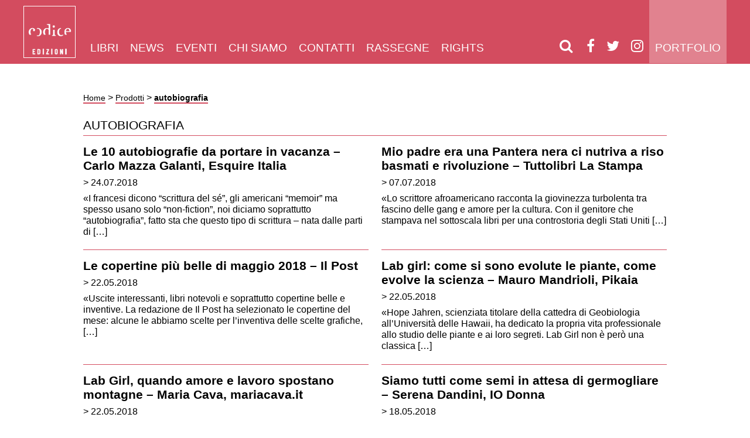

--- FILE ---
content_type: text/html; charset=UTF-8
request_url: https://www.codiceedizioni.it/tag/autobiografia/
body_size: 13336
content:
<!DOCTYPE html><html lang="it-IT"><head><script data-no-optimize="1">var litespeed_docref=sessionStorage.getItem("litespeed_docref");litespeed_docref&&(Object.defineProperty(document,"referrer",{get:function(){return litespeed_docref}}),sessionStorage.removeItem("litespeed_docref"));</script> <meta charset="utf-8"><meta http-equiv="X-UA-Compatible" content="IE=edge"><meta name="HandheldFriendly" content="True"><meta name="MobileOptimized" content="320"><meta name="viewport" content="width=device-width; initial-scale=1.0; maximum-scale=1.0; user-scalable=0;"><link type="text/plain" rel="author" href="/humans.txt" /><link rel="shortcut icon" type="image/png" href="/favicon.png" /><link rel='shortcut icon' type='image/x-icon' href='/favicon.ico' /><link rel="profile" href="http://gmpg.org/xfn/11" /><link rel="pingback" href="/application/xmlrpc.php" /><meta name='robots' content='index, follow, max-image-preview:large, max-snippet:-1, max-video-preview:-1' /><style>img:is([sizes="auto" i], [sizes^="auto," i]) { contain-intrinsic-size: 3000px 1500px }</style><title>autobiografia Archives - Codice Edizioni</title><link rel="canonical" href="/tag/autobiografia/" /><meta property="og:locale" content="it_IT" /><meta property="og:type" content="article" /><meta property="og:title" content="autobiografia Archives - Codice Edizioni" /><meta property="og:url" content="/tag/autobiografia/" /><meta property="og:site_name" content="Codice Edizioni" /> <script type="application/ld+json" class="yoast-schema-graph">{"@context":"https://schema.org","@graph":[{"@type":"CollectionPage","@id":"/tag/autobiografia/","url":"/tag/autobiografia/","name":"autobiografia Archives - Codice Edizioni","isPartOf":{"@id":"https://www.codiceedizioni.it/#website"},"primaryImageOfPage":{"@id":"/tag/autobiografia/#primaryimage"},"image":{"@id":"/tag/autobiografia/#primaryimage"},"thumbnailUrl":"https://www.codiceedizioni.it/files/2016/06/Coates_Tra-me-e-il-mondo_RGB.jpg","breadcrumb":{"@id":"/tag/autobiografia/#breadcrumb"},"inLanguage":"it-IT"},{"@type":"ImageObject","inLanguage":"it-IT","@id":"/tag/autobiografia/#primaryimage","url":"https://www.codiceedizioni.it/files/2016/06/Coates_Tra-me-e-il-mondo_RGB.jpg","contentUrl":"https://www.codiceedizioni.it/files/2016/06/Coates_Tra-me-e-il-mondo_RGB.jpg","width":1736,"height":2516},{"@type":"BreadcrumbList","@id":"/tag/autobiografia/#breadcrumb","itemListElement":[{"@type":"ListItem","position":1,"name":"Home","item":"https://www.codiceedizioni.it/"},{"@type":"ListItem","position":2,"name":"Prodotti","item":"https://www.codiceedizioni.it/libri/"},{"@type":"ListItem","position":3,"name":"autobiografia"}]},{"@type":"WebSite","@id":"https://www.codiceedizioni.it/#website","url":"https://www.codiceedizioni.it/","name":"Codice Edizioni","description":"Codice edizioni progetta e produce libri e riviste.","publisher":{"@id":"https://www.codiceedizioni.it/#organization"},"potentialAction":[{"@type":"SearchAction","target":{"@type":"EntryPoint","urlTemplate":"https://www.codiceedizioni.it/?s={search_term_string}"},"query-input":{"@type":"PropertyValueSpecification","valueRequired":true,"valueName":"search_term_string"}}],"inLanguage":"it-IT"},{"@type":"Organization","@id":"https://www.codiceedizioni.it/#organization","name":"Codice Edizioni","url":"https://www.codiceedizioni.it/","logo":{"@type":"ImageObject","inLanguage":"it-IT","@id":"https://www.codiceedizioni.it/#/schema/logo/image/","url":"https://www.codiceedizioni.it/files/2017/02/Logo-CodiceEdiz.jpg","contentUrl":"https://www.codiceedizioni.it/files/2017/02/Logo-CodiceEdiz.jpg","width":2979,"height":2979,"caption":"Codice Edizioni"},"image":{"@id":"https://www.codiceedizioni.it/#/schema/logo/image/"},"sameAs":["https://www.facebook.com/codiceedizioni/","https://x.com/codice_codice","https://www.linkedin.com/company/codice-edizioni","https://www.youtube.com/user/codiceedizioni"]}]}</script> <link rel='dns-prefetch' href='//cdn.iubenda.com' /><link rel='dns-prefetch' href='//capi-automation.s3.us-east-2.amazonaws.com' /><link data-optimized="2" rel="stylesheet" href="https://www.codiceedizioni.it/public/litespeed/css/972df3dfa2b8117136a838feccecc5f5.css?ver=21bc6" /><style id='woocommerce-inline-inline-css' type='text/css'>.woocommerce form .form-row .required { visibility: visible; }</style><link rel='stylesheet' id='font-awesome-css' href='/libs/font-awesome/css/font-awesome.min.css' type='text/css' media='all' /><link rel='stylesheet' id='owl-carousel-css' href='/libs/owl.carousel/dist/assets/owl.carousel.min.css' type='text/css' media='all' /><link rel='stylesheet' id='3-css' href='/stylesheets/app-red.css?ver=1.25' type='text/css' media='all' /> <script  class=" _iub_cs_skip" id="iubenda-head-inline-scripts-0" type="litespeed/javascript">var _iub=_iub||[];_iub.csConfiguration={"invalidateConsentWithoutLog":!0,"whitelabel":!1,"lang":"it","siteId":1644091,"consentOnContinuedBrowsing":!1,"perPurposeConsent":!0,"cookiePolicyId":78078889,"callback":{"onConsentGiven":"function() { n                dataLayer.push({n                    'event': 'iubenda_consent_given'n                });"},"banner":{"acceptButtonDisplay":!0,"customizeButtonDisplay":!0,"position":"float-top-center","rejectButtonDisplay":!0,"closeButtonDisplay":!1,"listPurposes":!0,"explicitWithdrawal":!0}}</script> <script  charset="UTF-8" class=" _iub_cs_skip" type="litespeed/javascript" data-src="//cdn.iubenda.com/cs/iubenda_cs.js?ver=3.12.4" id="iubenda-head-scripts-0-js"></script> <script type="litespeed/javascript" data-src="/application/wp-includes/js/jquery/jquery.min.js" id="jquery-core-js"></script> <script id="wc-add-to-cart-js-extra" type="litespeed/javascript">var wc_add_to_cart_params={"ajax_url":"\/application\/wp-admin\/admin-ajax.php","wc_ajax_url":"\/?wc-ajax=%%endpoint%%","i18n_view_cart":"Visualizza carrello","cart_url":"https:\/\/www.codiceedizioni.it\/?page_id=18956","is_cart":"","cart_redirect_after_add":"no"}</script> <script id="woocommerce-js-extra" type="litespeed/javascript">var woocommerce_params={"ajax_url":"\/application\/wp-admin\/admin-ajax.php","wc_ajax_url":"\/?wc-ajax=%%endpoint%%","i18n_password_show":"Mostra password","i18n_password_hide":"Nascondi password"}</script> <script type="litespeed/javascript" data-src="/libs/owl.carousel/dist/owl.carousel.min.js" id="owl-carousel-js"></script> <link rel="https://api.w.org/" href="https://www.codiceedizioni.it/wp-json/" /><link rel="alternate" title="JSON" type="application/json" href="https://www.codiceedizioni.it/wp-json/wp/v2/tags/4818" /> <script type="litespeed/javascript">(function(w,d,s,l,i){w[l]=w[l]||[];w[l].push({'gtm.start':new Date().getTime(),event:'gtm.js'});var f=d.getElementsByTagName(s)[0],j=d.createElement(s),dl=l!='dataLayer'?'&l='+l:'';j.async=!0;j.src='https://www.googletagmanager.com/gtm.js?id='+i+dl;f.parentNode.insertBefore(j,f)})(window,document,'script','dataLayer','GTM-W367J3W')</script> <meta name="tec-api-version" content="v1"><meta name="tec-api-origin" content="https://www.codiceedizioni.it"><link rel="alternate" href="https://www.codiceedizioni.it/wp-json/tribe/events/v1/events/?tags=autobiografia" />	<noscript><style>.woocommerce-product-gallery{ opacity: 1 !important; }</style></noscript> <script  type="litespeed/javascript">!function(f,b,e,v,n,t,s){if(f.fbq)return;n=f.fbq=function(){n.callMethod?n.callMethod.apply(n,arguments):n.queue.push(arguments)};if(!f._fbq)f._fbq=n;n.push=n;n.loaded=!0;n.version='2.0';n.queue=[];t=b.createElement(e);t.async=!0;t.src=v;s=b.getElementsByTagName(e)[0];s.parentNode.insertBefore(t,s)}(window,document,'script','https://connect.facebook.net/en_US/fbevents.js')</script>  <script  type="litespeed/javascript">fbq('init','872985469768461',{},{"agent":"woocommerce_0-10.3.5-3.5.14"});document.addEventListener('DOMContentLiteSpeedLoaded',function(){document.body.insertAdjacentHTML('beforeend','<div class=\"wc-facebook-pixel-event-placeholder\"></div>')},!1)</script> </head><body class="archive tag tag-autobiografia tag-4818 wp-theme-codiceedizioni theme-codiceedizioni woocommerce-no-js tribe-no-js page-template-codiceedizioni"><nav class="navbar"><div class="grid__container"><header>
<a class="brand white-logo" href="/">
<img data-lazyloaded="1" src="[data-uri]" data-src="/images/logo.png" class="big-logo">
<img data-lazyloaded="1" src="[data-uri]" data-src="/images/logo-small.png" class="small-logo">
</a>
<a class="brand black-logo" href="/">
<img data-lazyloaded="1" src="[data-uri]" data-src="/images/logo-black.png" class="big-logo">
<img data-lazyloaded="1" src="[data-uri]" data-src="/images/logo-small-black.png" class="small-logo">
</a></header><div class="menu-main-container"><ul id="menu-main" class="navbar-menu"><li id="menu-item-23922" class="menu-item menu-item-type-custom menu-item-object-custom menu-item-has-children menu-item-23922"><a href="/libri/">Libri</a><ul class="sub-menu"><li id="menu-item-24270" class="menu-item menu-item-type-custom menu-item-object-custom menu-item-24270"><a href="/libri/">Tutti</a></li><li id="menu-item-23923" class="menu-item menu-item-type-custom menu-item-object-custom menu-item-23923"><a href="/collana/saggistica/">Saggistica</a></li><li id="menu-item-23924" class="menu-item menu-item-type-custom menu-item-object-custom menu-item-23924"><a href="/collana/narrativa/">Narrativa</a></li><li id="menu-item-23925" class="menu-item menu-item-type-post_type menu-item-object-page menu-item-23925"><a href="https://www.codiceedizioni.it/gli-autori/">Autori</a></li></ul></li><li id="menu-item-23930" class="menu-item menu-item-type-post_type menu-item-object-page current_page_parent menu-item-23930"><a href="https://www.codiceedizioni.it/news/">News</a></li><li id="menu-item-23926" class="menu-item menu-item-type-custom menu-item-object-custom menu-item-23926"><a href="/eventi/">Eventi</a></li><li id="menu-item-23927" class="menu-item menu-item-type-post_type menu-item-object-page menu-item-23927"><a href="https://www.codiceedizioni.it/chi-siamo/">Chi siamo</a></li><li id="menu-item-23928" class="menu-item menu-item-type-post_type menu-item-object-page menu-item-23928"><a href="https://www.codiceedizioni.it/contatti/">Contatti</a></li><li id="menu-item-23929" class="menu-item menu-item-type-custom menu-item-object-custom menu-item-23929"><a href="/rassegne/">Rassegne</a></li><li id="menu-item-32558" class="menu-item menu-item-type-post_type menu-item-object-page menu-item-32558"><a href="https://www.codiceedizioni.it/foreign-rights/">Rights</a></li><li id="menu-item-27209" class="visible-mobile menu-item menu-item-type-post_type menu-item-object-page menu-item-27209"><a href="https://www.codiceedizioni.it/portfolio/">Portfolio</a></li></ul></div>            <a href="/portfolio/" class="link-portfolio">Portfolio</a><div class="socials">
<a href="#" class="open-modal-search"><i class="fa fa-search"></i></a>
<a href="https://www.facebook.com/codiceedizioni" target="_blank"><i class="fa fa-facebook"></i></a><a href="https://twitter.com/codice_edizioni" target="_blank"><i class="fa fa-twitter"></i></a><a href="https://www.instagram.com/codice_edizioni" target="_blank"><i class="fa fa-instagram"></i></a>                <a class="mobile-toggle">
<i class="fa fa-bars"></i>
</a></div></div></nav><div class="grid__container"><div class="grid centered"><div class="grid__item large--5-6"><div class="grid__box"><p id="breadcrumbs"><span><span><a href="https://www.codiceedizioni.it/">Home</a></span> &gt; <span><a href="https://www.codiceedizioni.it/libri/">Prodotti</a></span> &gt; <span class="breadcrumb_last" aria-current="page"><strong>autobiografia</strong></span></span></p></div></div><div class="grid__item large--5-6"><div class="grid__box"><h2>autobiografia</h2><div class="pagination pagination-top"></div><hr><div class="grid list-news"><div class="grid__item large--1-2"><div class="grid__box"><article class="listing-news">
<a href="/rassegne/le-10-autobiografie-portare-vacanza-carlo-mazza-galanti-esquire-italia/"><h2>Le 10 autobiografie da portare in vacanza – Carlo Mazza Galanti, Esquire Italia</h2>
<time>
> 24.07.2018        </time><p>«I francesi dicono “scrittura del sé”, gli americani “memoir” ma spesso usano solo “non-fiction”, noi diciamo soprattutto “autobiografia”, fatto sta che questo tipo di scrittura &#8211; nata dalle parti di [&hellip;]</p>
</a></article></div><hr class="align-bottom"></div><div class="grid__item large--1-2"><div class="grid__box"><article class="listing-news">
<a href="/rassegne/mio-padre-pantera-nera-ci-nutriva-riso-basmati-rivoluzione-tuttolibri-la-stampa/"><h2>Mio padre era una Pantera nera ci nutriva a riso basmati e rivoluzione &#8211; Tuttolibri La Stampa</h2>
<time>
> 07.07.2018        </time><p>«Lo scrittore afroamericano racconta la giovinezza turbolenta tra fascino delle gang e amore per la cultura. Con il genitore che stampava nel sottoscala libri per una controstoria degli Stati Uniti [&hellip;]</p>
</a></article></div><hr class="align-bottom"></div><div class="grid__item large--1-2"><div class="grid__box"><article class="listing-news">
<a href="/rassegne/copertine-lab-girl-hope-jahren/"><h2>Le copertine più belle di maggio 2018 &#8211; Il Post</h2>
<time>
> 22.05.2018        </time><p>«Uscite interessanti, libri notevoli e soprattutto copertine belle e inventive. La redazione de Il Post ha selezionato le copertine del mese: alcune le abbiamo scelte per l&#8217;inventiva delle scelte grafiche, [&hellip;]</p>
</a></article></div><hr class="align-bottom"></div><div class="grid__item large--1-2"><div class="grid__box"><article class="listing-news">
<a href="/rassegne/vita-piante-lab-girl/"><h2>Lab girl: come si sono evolute le piante, come evolve la scienza &#8211; Mauro Mandrioli, Pikaia</h2>
<time>
> 22.05.2018        </time><p>«Hope Jahren, scienziata titolare della cattedra di Geobiologia all’Università delle Hawaii, ha dedicato la propria vita professionale allo studio delle piante e ai loro segreti. Lab Girl non è però una classica [&hellip;]</p>
</a></article></div><hr class="align-bottom"></div><div class="grid__item large--1-2"><div class="grid__box"><article class="listing-news">
<a href="/rassegne/laboratorio-piante-lab-girl/"><h2>Lab Girl, quando amore e lavoro spostano montagne &#8211; Maria Cava, mariacava.it</h2>
<time>
> 22.05.2018        </time><p>«Mettere in piedi un laboratorio non è affatto semplice: bisogna trovare i fondi, gestirlo e mantenerlo. Hope Jahren, studiosa delle piante e docente di geobiologia all’Università delle Hawaii, questo lo [&hellip;]</p>
</a></article></div><hr class="align-bottom"></div><div class="grid__item large--1-2"><div class="grid__box"><article class="listing-news">
<a href="/rassegne/hope-jahren-lab-girl-serena-dandini/"><h2>Siamo tutti come semi in attesa di germogliare &#8211; Serena Dandini, IO Donna</h2>
<time>
> 18.05.2018        </time><p>«Anche se avete solo un tenero vasetto di gerani sul balcone, e non siete un pollice verde da concorso, sono sicura che la mattina, ciabattando con la prima tazzina di [&hellip;]</p>
</a></article></div><hr class="align-bottom"></div></div><hr><div class="pagination"></div></div></div></div></div><footer><div class="grid__container"><div class="grid centered"><div class="grid__item"><div class="grid__box"><div id="text-13" class="widget  widget_text"><div class="textwidget"><p><a class="iubenda-nostyle no-brand iubenda-embed" title="Privacy Policy " href="https://www.iubenda.com/privacy-policy/78078889">Privacy Policy</a><script type="litespeed/javascript" data-src="https://cdn.iubenda.com/iubenda_i_badge.js"></script> &#8211; <a class="iubenda-nostyle no-brand iubenda-embed" title="Cookie Policy " href="https://www.iubenda.com/privacy-policy/78078889/cookie-policy">Cookie Policy</a><script type="litespeed/javascript" data-src="https://cdn.iubenda.com/iubenda_i_badge.js"></script> &#8211; <a href="/files/2022/01/Informativa-aiuti-di-Stato.pdf">Informativa aiuti di Stato</a><br />
Copyright © 2026 Codice edizioni Srl | Sede: Corso Matteotti 32A, 10121 &#8211; Torino | P.IVA 08684430013</p></div></div> <script type="litespeed/javascript">(function(w,d){var loader=function(){var s=d.createElement("script"),tag=d.getElementsByTagName("script")[0];s.src="https://cdn.iubenda.com/iubenda.js";tag.parentNode.insertBefore(s,tag)};if(w.addEventListener){w.addEventListener("load",loader,!1)}else if(w.attachEvent){w.attachEvent("onload",loader)}else{w.onload=loader}})(window,document)</script> </div></div></div></div></footer><div class="modal-search"><div class="modal__background close-modal-search"></div><div class="modal__content"><div class="content-wrapper"><div>
<a href="#" class="close-modal-search"><img data-lazyloaded="1" src="[data-uri]" data-src="/images/close.png"></a><h2 class="modal__title">Inserisci qui il titolo, l'autore<br/>o la parola chiave che stai cercando</h2><form role="search" method="get" class="search-form" action="https://www.codiceedizioni.it/">
<label>
<span class="screen-reader-text">Ricerca per:</span>
<input type="search" minlength="3" class="search-field" placeholder="Cerca &hellip;" value="" name="s" />
</label>
<input type="submit" class="search-submit" value="Cerca" /></form></div></div></div></div><script type="speculationrules">{"prefetch":[{"source":"document","where":{"and":[{"href_matches":"\/*"},{"not":{"href_matches":["\/application\/wp-*.php","\/application\/wp-admin\/*","\/files\/*","\/public\/*","\/public\/plugins\/*","\/public\/themes\/codiceedizioni\/*","\/*\\?(.+)"]}},{"not":{"selector_matches":"a[rel~=\"nofollow\"]"}},{"not":{"selector_matches":".no-prefetch, .no-prefetch a"}}]},"eagerness":"conservative"}]}</script> 
<noscript><iframe data-lazyloaded="1" src="about:blank" data-litespeed-src="https://www.googletagmanager.com/ns.html?id=GTM-W367J3W"
height="0" width="0" style="display:none;visibility:hidden"></iframe></noscript>
 <script type="litespeed/javascript">(function(body){'use strict';body.className=body.className.replace(/\btribe-no-js\b/,'tribe-js')})(document.body)</script> <div id="cookie-wrapper"><div id="cookie-message"><h3>Informativa Cookies</h3><p>Questo sito utilizza solo cookies tecnici.<br/>
Se vuoi saperne di più <strong><a href="#">clicca qui.</a></strong><br />
Se chiudi questo banner acconsenti all’uso dei cookies.</p><button id="cookie-close" class="btn btn-success ">Chiudi e continua la navigazione</button></div></div><style type="text/css">#cookie-wrapper     { 
        position: fixed;
        overflow:hidden;
        display:none; 
        top: 0;
        bottom: 0px;
        left: 0px;
        right: 0px;
        background-color: rgba(0,0,0,0.5);
    }

    #cookie-message     { 
        padding: 20px;
        display:block; 
        width: 100%; 
        background-color: #000; 
        color:#eee; 
        z-index:9999; 
        text-align:left; 
        bottom:0; 
        left:0; 
        font-size: 14px; 

        position: absolute;
    } 

    #cookie-message a {
        color:#fff; 
    }</style> <script type="text/javascript">/*
    jQuery(function ($) {
        if (getCookie("cookie-message-readed") != 1) {
            $("#cookie-wrapper").show();
        }
        $("#cookie-close").on("click", function () {
            setCookie("cookie-message-readed", 1, 365);
            $("#cookie-wrapper").hide();
            $('#modal-vito').modal('show');
        });
    });
*/</script><script type="litespeed/javascript">var tribe_l10n_datatables={"aria":{"sort_ascending":": activate to sort column ascending","sort_descending":": activate to sort column descending"},"length_menu":"Show _MENU_ entries","empty_table":"No data available in table","info":"Showing _START_ to _END_ of _TOTAL_ entries","info_empty":"Showing 0 to 0 of 0 entries","info_filtered":"(filtered from _MAX_ total entries)","zero_records":"No matching records found","search":"Search:","all_selected_text":"All items on this page were selected. ","select_all_link":"Select all pages","clear_selection":"Clear Selection.","pagination":{"all":"All","next":"Next","previous":"Previous"},"select":{"rows":{"0":"","_":": Selected %d rows","1":": Selected 1 row"}},"datepicker":{"dayNames":["domenica","luned\u00ec","marted\u00ec","mercoled\u00ec","gioved\u00ec","venerd\u00ec","sabato"],"dayNamesShort":["Dom","Lun","Mar","Mer","Gio","Ven","Sab"],"dayNamesMin":["D","L","M","M","G","V","S"],"monthNames":["Gennaio","Febbraio","Marzo","Aprile","Maggio","Giugno","Luglio","Agosto","Settembre","Ottobre","Novembre","Dicembre"],"monthNamesShort":["Gennaio","Febbraio","Marzo","Aprile","Maggio","Giugno","Luglio","Agosto","Settembre","Ottobre","Novembre","Dicembre"],"monthNamesMin":["Gen","Feb","Mar","Apr","Mag","Giu","Lug","Ago","Set","Ott","Nov","Dic"],"nextText":"Next","prevText":"Prev","currentText":"Today","closeText":"Done","today":"Today","clear":"Clear"}}</script> 
<noscript>
<img
height="1"
width="1"
style="display:none"
alt="fbpx"
src="https://www.facebook.com/tr?id=872985469768461&ev=PageView&noscript=1"
/>
</noscript>
 <script type="litespeed/javascript">(function(){var c=document.body.className;c=c.replace(/woocommerce-no-js/,'woocommerce-js');document.body.className=c})()</script> <script type="litespeed/javascript" data-src="/javascripts/main.js" id="main-js"></script> <script id="wc-order-attribution-js-extra" type="litespeed/javascript">var wc_order_attribution={"params":{"lifetime":1.0e-5,"session":30,"base64":!1,"ajaxurl":"https:\/\/www.codiceedizioni.it\/application\/wp-admin\/admin-ajax.php","prefix":"wc_order_attribution_","allowTracking":!0},"fields":{"source_type":"current.typ","referrer":"current_add.rf","utm_campaign":"current.cmp","utm_source":"current.src","utm_medium":"current.mdm","utm_content":"current.cnt","utm_id":"current.id","utm_term":"current.trm","utm_source_platform":"current.plt","utm_creative_format":"current.fmt","utm_marketing_tactic":"current.tct","session_entry":"current_add.ep","session_start_time":"current_add.fd","session_pages":"session.pgs","session_count":"udata.vst","user_agent":"udata.uag"}}</script> <script type="litespeed/javascript" data-src="https://capi-automation.s3.us-east-2.amazonaws.com/public/client_js/capiParamBuilder/clientParamBuilder.bundle.js" id="facebook-capi-param-builder-js"></script> <script id="facebook-capi-param-builder-js-after" type="litespeed/javascript">if(typeof clientParamBuilder!=="undefined"){clientParamBuilder.processAndCollectAllParams(window.location.href)}</script>  <script type="litespeed/javascript">jQuery(function($){fbq('set','agent','woocommerce_0-10.3.5-3.5.14','872985469768461');fbq('track','PageView',{"source":"woocommerce_0","version":"10.3.5","pluginVersion":"3.5.14","user_data":{}},{"eventID":"65aef759-0658-4f71-acb1-e6ef7eecb154"})})</script> <script data-no-optimize="1">window.lazyLoadOptions=Object.assign({},{threshold:300},window.lazyLoadOptions||{});!function(t,e){"object"==typeof exports&&"undefined"!=typeof module?module.exports=e():"function"==typeof define&&define.amd?define(e):(t="undefined"!=typeof globalThis?globalThis:t||self).LazyLoad=e()}(this,function(){"use strict";function e(){return(e=Object.assign||function(t){for(var e=1;e<arguments.length;e++){var n,a=arguments[e];for(n in a)Object.prototype.hasOwnProperty.call(a,n)&&(t[n]=a[n])}return t}).apply(this,arguments)}function o(t){return e({},at,t)}function l(t,e){return t.getAttribute(gt+e)}function c(t){return l(t,vt)}function s(t,e){return function(t,e,n){e=gt+e;null!==n?t.setAttribute(e,n):t.removeAttribute(e)}(t,vt,e)}function i(t){return s(t,null),0}function r(t){return null===c(t)}function u(t){return c(t)===_t}function d(t,e,n,a){t&&(void 0===a?void 0===n?t(e):t(e,n):t(e,n,a))}function f(t,e){et?t.classList.add(e):t.className+=(t.className?" ":"")+e}function _(t,e){et?t.classList.remove(e):t.className=t.className.replace(new RegExp("(^|\\s+)"+e+"(\\s+|$)")," ").replace(/^\s+/,"").replace(/\s+$/,"")}function g(t){return t.llTempImage}function v(t,e){!e||(e=e._observer)&&e.unobserve(t)}function b(t,e){t&&(t.loadingCount+=e)}function p(t,e){t&&(t.toLoadCount=e)}function n(t){for(var e,n=[],a=0;e=t.children[a];a+=1)"SOURCE"===e.tagName&&n.push(e);return n}function h(t,e){(t=t.parentNode)&&"PICTURE"===t.tagName&&n(t).forEach(e)}function a(t,e){n(t).forEach(e)}function m(t){return!!t[lt]}function E(t){return t[lt]}function I(t){return delete t[lt]}function y(e,t){var n;m(e)||(n={},t.forEach(function(t){n[t]=e.getAttribute(t)}),e[lt]=n)}function L(a,t){var o;m(a)&&(o=E(a),t.forEach(function(t){var e,n;e=a,(t=o[n=t])?e.setAttribute(n,t):e.removeAttribute(n)}))}function k(t,e,n){f(t,e.class_loading),s(t,st),n&&(b(n,1),d(e.callback_loading,t,n))}function A(t,e,n){n&&t.setAttribute(e,n)}function O(t,e){A(t,rt,l(t,e.data_sizes)),A(t,it,l(t,e.data_srcset)),A(t,ot,l(t,e.data_src))}function w(t,e,n){var a=l(t,e.data_bg_multi),o=l(t,e.data_bg_multi_hidpi);(a=nt&&o?o:a)&&(t.style.backgroundImage=a,n=n,f(t=t,(e=e).class_applied),s(t,dt),n&&(e.unobserve_completed&&v(t,e),d(e.callback_applied,t,n)))}function x(t,e){!e||0<e.loadingCount||0<e.toLoadCount||d(t.callback_finish,e)}function M(t,e,n){t.addEventListener(e,n),t.llEvLisnrs[e]=n}function N(t){return!!t.llEvLisnrs}function z(t){if(N(t)){var e,n,a=t.llEvLisnrs;for(e in a){var o=a[e];n=e,o=o,t.removeEventListener(n,o)}delete t.llEvLisnrs}}function C(t,e,n){var a;delete t.llTempImage,b(n,-1),(a=n)&&--a.toLoadCount,_(t,e.class_loading),e.unobserve_completed&&v(t,n)}function R(i,r,c){var l=g(i)||i;N(l)||function(t,e,n){N(t)||(t.llEvLisnrs={});var a="VIDEO"===t.tagName?"loadeddata":"load";M(t,a,e),M(t,"error",n)}(l,function(t){var e,n,a,o;n=r,a=c,o=u(e=i),C(e,n,a),f(e,n.class_loaded),s(e,ut),d(n.callback_loaded,e,a),o||x(n,a),z(l)},function(t){var e,n,a,o;n=r,a=c,o=u(e=i),C(e,n,a),f(e,n.class_error),s(e,ft),d(n.callback_error,e,a),o||x(n,a),z(l)})}function T(t,e,n){var a,o,i,r,c;t.llTempImage=document.createElement("IMG"),R(t,e,n),m(c=t)||(c[lt]={backgroundImage:c.style.backgroundImage}),i=n,r=l(a=t,(o=e).data_bg),c=l(a,o.data_bg_hidpi),(r=nt&&c?c:r)&&(a.style.backgroundImage='url("'.concat(r,'")'),g(a).setAttribute(ot,r),k(a,o,i)),w(t,e,n)}function G(t,e,n){var a;R(t,e,n),a=e,e=n,(t=Et[(n=t).tagName])&&(t(n,a),k(n,a,e))}function D(t,e,n){var a;a=t,(-1<It.indexOf(a.tagName)?G:T)(t,e,n)}function S(t,e,n){var a;t.setAttribute("loading","lazy"),R(t,e,n),a=e,(e=Et[(n=t).tagName])&&e(n,a),s(t,_t)}function V(t){t.removeAttribute(ot),t.removeAttribute(it),t.removeAttribute(rt)}function j(t){h(t,function(t){L(t,mt)}),L(t,mt)}function F(t){var e;(e=yt[t.tagName])?e(t):m(e=t)&&(t=E(e),e.style.backgroundImage=t.backgroundImage)}function P(t,e){var n;F(t),n=e,r(e=t)||u(e)||(_(e,n.class_entered),_(e,n.class_exited),_(e,n.class_applied),_(e,n.class_loading),_(e,n.class_loaded),_(e,n.class_error)),i(t),I(t)}function U(t,e,n,a){var o;n.cancel_on_exit&&(c(t)!==st||"IMG"===t.tagName&&(z(t),h(o=t,function(t){V(t)}),V(o),j(t),_(t,n.class_loading),b(a,-1),i(t),d(n.callback_cancel,t,e,a)))}function $(t,e,n,a){var o,i,r=(i=t,0<=bt.indexOf(c(i)));s(t,"entered"),f(t,n.class_entered),_(t,n.class_exited),o=t,i=a,n.unobserve_entered&&v(o,i),d(n.callback_enter,t,e,a),r||D(t,n,a)}function q(t){return t.use_native&&"loading"in HTMLImageElement.prototype}function H(t,o,i){t.forEach(function(t){return(a=t).isIntersecting||0<a.intersectionRatio?$(t.target,t,o,i):(e=t.target,n=t,a=o,t=i,void(r(e)||(f(e,a.class_exited),U(e,n,a,t),d(a.callback_exit,e,n,t))));var e,n,a})}function B(e,n){var t;tt&&!q(e)&&(n._observer=new IntersectionObserver(function(t){H(t,e,n)},{root:(t=e).container===document?null:t.container,rootMargin:t.thresholds||t.threshold+"px"}))}function J(t){return Array.prototype.slice.call(t)}function K(t){return t.container.querySelectorAll(t.elements_selector)}function Q(t){return c(t)===ft}function W(t,e){return e=t||K(e),J(e).filter(r)}function X(e,t){var n;(n=K(e),J(n).filter(Q)).forEach(function(t){_(t,e.class_error),i(t)}),t.update()}function t(t,e){var n,a,t=o(t);this._settings=t,this.loadingCount=0,B(t,this),n=t,a=this,Y&&window.addEventListener("online",function(){X(n,a)}),this.update(e)}var Y="undefined"!=typeof window,Z=Y&&!("onscroll"in window)||"undefined"!=typeof navigator&&/(gle|ing|ro)bot|crawl|spider/i.test(navigator.userAgent),tt=Y&&"IntersectionObserver"in window,et=Y&&"classList"in document.createElement("p"),nt=Y&&1<window.devicePixelRatio,at={elements_selector:".lazy",container:Z||Y?document:null,threshold:300,thresholds:null,data_src:"src",data_srcset:"srcset",data_sizes:"sizes",data_bg:"bg",data_bg_hidpi:"bg-hidpi",data_bg_multi:"bg-multi",data_bg_multi_hidpi:"bg-multi-hidpi",data_poster:"poster",class_applied:"applied",class_loading:"litespeed-loading",class_loaded:"litespeed-loaded",class_error:"error",class_entered:"entered",class_exited:"exited",unobserve_completed:!0,unobserve_entered:!1,cancel_on_exit:!0,callback_enter:null,callback_exit:null,callback_applied:null,callback_loading:null,callback_loaded:null,callback_error:null,callback_finish:null,callback_cancel:null,use_native:!1},ot="src",it="srcset",rt="sizes",ct="poster",lt="llOriginalAttrs",st="loading",ut="loaded",dt="applied",ft="error",_t="native",gt="data-",vt="ll-status",bt=[st,ut,dt,ft],pt=[ot],ht=[ot,ct],mt=[ot,it,rt],Et={IMG:function(t,e){h(t,function(t){y(t,mt),O(t,e)}),y(t,mt),O(t,e)},IFRAME:function(t,e){y(t,pt),A(t,ot,l(t,e.data_src))},VIDEO:function(t,e){a(t,function(t){y(t,pt),A(t,ot,l(t,e.data_src))}),y(t,ht),A(t,ct,l(t,e.data_poster)),A(t,ot,l(t,e.data_src)),t.load()}},It=["IMG","IFRAME","VIDEO"],yt={IMG:j,IFRAME:function(t){L(t,pt)},VIDEO:function(t){a(t,function(t){L(t,pt)}),L(t,ht),t.load()}},Lt=["IMG","IFRAME","VIDEO"];return t.prototype={update:function(t){var e,n,a,o=this._settings,i=W(t,o);{if(p(this,i.length),!Z&&tt)return q(o)?(e=o,n=this,i.forEach(function(t){-1!==Lt.indexOf(t.tagName)&&S(t,e,n)}),void p(n,0)):(t=this._observer,o=i,t.disconnect(),a=t,void o.forEach(function(t){a.observe(t)}));this.loadAll(i)}},destroy:function(){this._observer&&this._observer.disconnect(),K(this._settings).forEach(function(t){I(t)}),delete this._observer,delete this._settings,delete this.loadingCount,delete this.toLoadCount},loadAll:function(t){var e=this,n=this._settings;W(t,n).forEach(function(t){v(t,e),D(t,n,e)})},restoreAll:function(){var e=this._settings;K(e).forEach(function(t){P(t,e)})}},t.load=function(t,e){e=o(e);D(t,e)},t.resetStatus=function(t){i(t)},t}),function(t,e){"use strict";function n(){e.body.classList.add("litespeed_lazyloaded")}function a(){console.log("[LiteSpeed] Start Lazy Load"),o=new LazyLoad(Object.assign({},t.lazyLoadOptions||{},{elements_selector:"[data-lazyloaded]",callback_finish:n})),i=function(){o.update()},t.MutationObserver&&new MutationObserver(i).observe(e.documentElement,{childList:!0,subtree:!0,attributes:!0})}var o,i;t.addEventListener?t.addEventListener("load",a,!1):t.attachEvent("onload",a)}(window,document);</script><script data-no-optimize="1">window.litespeed_ui_events=window.litespeed_ui_events||["mouseover","click","keydown","wheel","touchmove","touchstart"];var urlCreator=window.URL||window.webkitURL;function litespeed_load_delayed_js_force(){console.log("[LiteSpeed] Start Load JS Delayed"),litespeed_ui_events.forEach(e=>{window.removeEventListener(e,litespeed_load_delayed_js_force,{passive:!0})}),document.querySelectorAll("iframe[data-litespeed-src]").forEach(e=>{e.setAttribute("src",e.getAttribute("data-litespeed-src"))}),"loading"==document.readyState?window.addEventListener("DOMContentLoaded",litespeed_load_delayed_js):litespeed_load_delayed_js()}litespeed_ui_events.forEach(e=>{window.addEventListener(e,litespeed_load_delayed_js_force,{passive:!0})});async function litespeed_load_delayed_js(){let t=[];for(var d in document.querySelectorAll('script[type="litespeed/javascript"]').forEach(e=>{t.push(e)}),t)await new Promise(e=>litespeed_load_one(t[d],e));document.dispatchEvent(new Event("DOMContentLiteSpeedLoaded")),window.dispatchEvent(new Event("DOMContentLiteSpeedLoaded"))}function litespeed_load_one(t,e){console.log("[LiteSpeed] Load ",t);var d=document.createElement("script");d.addEventListener("load",e),d.addEventListener("error",e),t.getAttributeNames().forEach(e=>{"type"!=e&&d.setAttribute("data-src"==e?"src":e,t.getAttribute(e))});let a=!(d.type="text/javascript");!d.src&&t.textContent&&(d.src=litespeed_inline2src(t.textContent),a=!0),t.after(d),t.remove(),a&&e()}function litespeed_inline2src(t){try{var d=urlCreator.createObjectURL(new Blob([t.replace(/^(?:<!--)?(.*?)(?:-->)?$/gm,"$1")],{type:"text/javascript"}))}catch(e){d="data:text/javascript;base64,"+btoa(t.replace(/^(?:<!--)?(.*?)(?:-->)?$/gm,"$1"))}return d}</script><script data-no-optimize="1">var litespeed_vary=document.cookie.replace(/(?:(?:^|.*;\s*)_lscache_vary\s*\=\s*([^;]*).*$)|^.*$/,"");litespeed_vary||fetch("/public/plugins/litespeed-cache/guest.vary.php",{method:"POST",cache:"no-cache",redirect:"follow"}).then(e=>e.json()).then(e=>{console.log(e),e.hasOwnProperty("reload")&&"yes"==e.reload&&(sessionStorage.setItem("litespeed_docref",document.referrer),window.location.reload(!0))});</script><script data-optimized="1" type="litespeed/javascript" data-src="https://www.codiceedizioni.it/public/litespeed/js/68751f95d06add6d7b06dc2eb65bc03e.js?ver=21bc6"></script></body></html>
<!-- Page optimized by LiteSpeed Cache @2026-01-20 19:31:58 -->

<!-- Page cached by LiteSpeed Cache 7.6.2 on 2026-01-20 19:31:58 -->
<!-- Guest Mode -->
<!-- QUIC.cloud UCSS in queue -->

--- FILE ---
content_type: text/css
request_url: https://www.codiceedizioni.it/stylesheets/app-red.css?ver=1.25
body_size: 22549
content:
@charset "UTF-8";
/*
To change this license header, choose License Headers in Project Properties.
To change this template file, choose Tools | Templates
and open the template in the editor.
*/
/* 
    Created on : 20-nov-2013, 12.05.18
    Author     : maurizio
*/
/* 
    Created on : 
    Author     : maurizio

    Usage: 
        http://zerosixthree.se/8-sass-mixins-you-must-have-in-your-toolbox/
        http://web-design-weekly.com/2013/05/12/handy-sass-mixins/
        http://sachagreif.com/useful-sass-mixins/

*/
* {
  font-family: "Barlow", sans-serif;
  font-size: 16px;
}

a:hover {
  text-decoration: none;
}

p, p a {
  line-height: 25px;
}

h1, h2, h3, h4, h5, h6,
h1 a, h2 a, h3 a, h4 a, h5 a, h6 a,
h1 em, h2 em, h3 em, h4 em, h5 em, h6 em,
h1 i:not(.fa), h2 i:not(.fa), h3 i:not(.fa), h4 i:not(.fa), h5 i:not(.fa), h6 i:not(.fa) {
  border-top: 0px;
  margin-top: 0px;
  font-family: "Barlow Condensed", sans-serif;
  font-weight: normal;
  text-transform: uppercase;
}

h1, h1 a, h1 em, h1 i:not(.fa) {
  font-size: 26px;
}

h2, h2 a, h2 em, h2 i:not(.fa) {
  font-size: 21px;
}

h3, h3 a, h3 em, h3 i:not(.fa) {
  font-size: 19px;
}

h4, h4 a, h4 em, h4 i:not(.fa) {
  font-family: "Barlow", sans-serif;
  font-weight: bold;
}

h6, h6 a, h6 em, h6 i:not(.fa) {
  font-size: 12px;
  margin-bottom: 0;
}

.basic-title, .basic-title a, .basic-title em, .basic-title i:not(.fa) {
  font-family: "Barlow", sans-serif;
  font-weight: bold;
  text-transform: none;
}

.single-progetti h1, .single-progetti h2, .single-progetti h3, .single-progetti h4, .single-progetti h5, .single-progetti h6,
.single-progetti h1 *, .single-progetti h2 *, .single-progetti h3 *, .single-progetti h4 *, .single-progetti h5 *, .single-progetti h6 *, .single-blog h1, .single-blog h2, .single-blog h3, .single-blog h4, .single-blog h5, .single-blog h6,
.single-blog h1 *, .single-blog h2 *, .single-blog h3 *, .single-blog h4 *, .single-blog h5 *, .single-blog h6 * {
  font-family: "Barlow", sans-serif;
  font-weight: normal;
  text-transform: inherit;
}
.single-progetti h1, .single-progetti h1 *, .single-blog h1, .single-blog h1 * {
  font-weight: bold;
}
.single-progetti h6, .single-progetti h6 *, .single-blog h6, .single-blog h6 * {
  font-size: 14px;
}

:root {
  --tec-color-background-events-bar-submit-button: #D34C5F;
  --tec-color-background-events-bar-submit-button-hover: #D34C5F;
  --tec-color-accent-primary: #D34C5F;
  --tec-color-accent-primary-hover: #D34C5F;
  --tec-font-family-sans-serif: Barlow, sans-serif;
}

.condensed {
  margin-left: 0px;
  margin-right: 0px;
  padding-left: 0px;
  padding-right: 0px;
}
.condensed div[class^=col-] {
  padding-left: 0px;
  padding-right: 0px;
}

.space-top {
  margin-top: 40px;
}

.space-top.space-mini {
  margin-top: 20px;
}

.space-top.space-micro {
  margin-top: 10px;
}

.space-top.space-extra {
  margin-top: 60px;
}

.space-top.space-mega {
  margin-top: 80px;
}

.space-bottom {
  margin-bottom: 40px;
}

.space-bottom.space-mini {
  margin-bottom: 20px;
}

.space-bottom.space-micro {
  margin-bottom: 10px;
}

.space-bottom.space-extra {
  margin-bottom: 60px;
}

.space-bottom.space-mega {
  margin-bottom: 80px;
}

.space-left {
  margin-left: 10px;
}

.space-right {
  margin-right: 10px;
}

.wrap-padding {
  padding: 10px;
}

.wrap-padding-large {
  padding: 20px;
}

.relative {
  position: relative;
}

.absolute {
  position: absolute;
}

.absolute-top {
  top: 0px;
}

.absolute-bottom {
  bottom: 0px;
}

.absolute-right {
  right: 0px;
}

.absolute-left {
  left: 0px;
}

.fluid {
  width: 100%;
}

.alignleft {
  float: left;
}

.alignright {
  float: right;
}

img.alignleft {
  margin-right: 15px;
}

img.alignright {
  margin-left: 15px;
}

.clear {
  clear: both;
}

.inline {
  display: inline;
}

.block {
  display: block;
}

.no-margin {
  margin: 0;
}

small {
  font-size: 75%;
}

.img-responsive {
  max-width: 100%;
  height: auto;
}

.text-center {
  text-align: center;
}

.border-img {
  border: 1px solid #ccc;
}

.visible-mobile {
  display: none !important;
}
@media screen and (max-width: 999px) {
  .visible-mobile {
    display: inherit !important;
  }
}

.hidden {
  display: none;
}

/* ZERO-SPACE FONT HACK ©marcolago 2014 */
/* set $use_zerospacefont to true to use Zero-Space Font for removing white space between inline-block elements */
@font-face {
  font-family: "zerospaceregular";
  src: url("webfonts/zerospace-regular-webfont.eot");
}
@font-face {
  font-family: "zerospaceregular";
  src: url([data-uri]) format("woff2"), url([data-uri]) format("woff"), url("webfonts/zerospace-regular-webfont.ttf") format("truetype"), url("webfonts/zerospace-regular-webfont.svg#zerospaceregular") format("svg");
  font-weight: normal;
  font-style: normal;
}
.zsf-parent, .grid {
  font-family: "zerospaceregular", sans-serif;
  /* set the font-size to 0 for a 100% compatibility */
}

.zsf-child, .grid__item {
  /* reset font-face and font-size as you need */
  font-family: sans-serif;
  display: inline-block;
}

/*
 ######   ########  #### ########  
##    ##  ##     ##  ##  ##     ## 
##        ##     ##  ##  ##     ## 
##   #### ########   ##  ##     ## 
##    ##  ##   ##    ##  ##     ## 
##    ##  ##    ##   ##  ##     ## 
 ######   ##     ## #### ########  
*/
.grid__container {
  max-width: 1200px;
  padding-right: 15px;
  padding-left: 15px;
  margin-right: auto;
  margin-left: auto;
}

.grid__fluid {
  padding-right: 15px;
  padding-left: 15px;
  margin-right: auto;
  margin-left: auto;
}

.grid,
.grid__item,
.grid__box {
  list-style-type: none;
  margin: 0;
  padding: 0;
  box-sizing: border-box;
  z-index: 0;
}

.grid {
  /* margin-bottom: $gutter_width; */
  margin-left: -22px;
  margin-left: -1.375rem;
  display: flex;
  flex-wrap: wrap;
}
.grid.centered {
  text-align: center;
  justify-content: center;
}
.grid > .grid {
  margin-left: 0;
}
.grid.gutterless {
  margin-left: 0;
}

.grid.vertical-centered {
  align-items: center;
}

.grid.vertical-top {
  align-items: flex-start;
}

.grid.vertical-bottom {
  align-items: flex-end;
}

.grid.reversed {
  direction: rtl;
}
.grid.reversed .grid__item {
  direction: ltr;
}

.grid__item {
  text-align: left;
  width: 100%;
  padding-left: 22px;
  padding-left: 1.375rem;
  vertical-align: top;
  position: relative;
  flex-grow: 0;
  flex-shrink: 1;
}
.vertical-centered > .grid__item {
  vertical-align: middle;
}
.vertical-top > .grid__item {
  vertical-align: top;
}
.vertical-bottom > .grid__item {
  vertical-align: bottom;
}
.gutterless > .grid__item {
  padding-left: 0;
}

.grid__box {
  width: 100%;
  margin: 0;
  margin-bottom: 1.39em;
  padding: 0;
  position: relative;
}

/*
 ######  #### ######## ########  ######     ##     ## #### ##     ## #### ##    ## 
##    ##  ##       ##  ##       ##    ##    ###   ###  ##   ##   ##   ##  ###   ## 
##        ##      ##   ##       ##          #### ####  ##    ## ##    ##  ####  ## 
 ######   ##     ##    ######    ######     ## ### ##  ##     ###     ##  ## ## ## 
      ##  ##    ##     ##             ##    ##     ##  ##    ## ##    ##  ##  #### 
##    ##  ##   ##      ##       ##    ##    ##     ##  ##   ##   ##   ##  ##   ### 
 ######  #### ######## ########  ######     ##     ## #### ##     ## #### ##    ## 
*/
/*
##     ## #### ##    ## 
###   ###  ##  ###   ## 
#### ####  ##  ####  ## 
## ### ##  ##  ## ## ## 
##     ##  ##  ##  #### 
##     ##  ##  ##   ### 
##     ## #### ##    ## 
*/
.no-opacity .large--1-1,
.lte-ie-8 .large--1-1 {
  width: 100%;
}
.no-opacity .large--1-12,
.lte-ie-8 .large--1-12 {
  width: 8.3333333333%;
}
.no-opacity .large--2-12,
.no-opacity .large--1-6,
.lte-ie-8 .large--2-12,
.lte-ie-8 .large--1-6 {
  width: 16.6666666667%;
}
.no-opacity .large--3-12,
.no-opacity .large--1-4,
.lte-ie-8 .large--3-12,
.lte-ie-8 .large--1-4 {
  width: 25%;
}
.no-opacity .large--4-12,
.no-opacity .large--2-6,
.no-opacity .large--1-3,
.lte-ie-8 .large--4-12,
.lte-ie-8 .large--2-6,
.lte-ie-8 .large--1-3 {
  width: 33.3333333333%;
}
.no-opacity .large--5-12,
.lte-ie-8 .large--5-12 {
  width: 41.6666666667%;
}
.no-opacity .large--6-12,
.no-opacity .large--3-6,
.no-opacity .large--2-4,
.no-opacity .large--1-2,
.lte-ie-8 .large--6-12,
.lte-ie-8 .large--3-6,
.lte-ie-8 .large--2-4,
.lte-ie-8 .large--1-2 {
  width: 50%;
}
.no-opacity .large--7-12,
.lte-ie-8 .large--7-12 {
  width: 58.3333333333%;
}
.no-opacity .large--8-12,
.no-opacity .large--2-3,
.lte-ie-8 .large--8-12,
.lte-ie-8 .large--2-3 {
  width: 66.6666666667%;
}
.no-opacity .large--9-12,
.no-opacity .large--3-4,
.lte-ie-8 .large--9-12,
.lte-ie-8 .large--3-4 {
  width: 75%;
}
.no-opacity .large--10-12,
.no-opacity .large--5-6,
.lte-ie-8 .large--10-12,
.lte-ie-8 .large--5-6 {
  width: 83.3333333333%;
}
.no-opacity .large--11-12,
.lte-ie-8 .large--11-12 {
  width: 91.6666666667%;
}
.no-opacity .large--full,
.lte-ie-8 .large--full {
  width: 100%;
}
.no-opacity .large--3-8,
.lte-ie-8 .large--3-8 {
  width: 37.5%;
}
.no-opacity .large--5-8,
.lte-ie-8 .large--5-8 {
  width: 62.5%;
}
.no-opacity .large--1-10,
.lte-ie-8 .large--1-10 {
  width: 10%;
}
.no-opacity .large--2-10,
.no-opacity .large--1-5,
.lte-ie-8 .large--2-10,
.lte-ie-8 .large--1-5 {
  width: 20%;
}
.no-opacity .large--3-10,
.lte-ie-8 .large--3-10 {
  width: 30%;
}
.no-opacity .large--4-10,
.no-opacity .large--2-5,
.lte-ie-8 .large--4-10,
.lte-ie-8 .large--2-5 {
  width: 40%;
}
.no-opacity .large--5-10,
.lte-ie-8 .large--5-10 {
  width: 50%;
}
.no-opacity .large--6-10,
.no-opacity .large--3-5,
.lte-ie-8 .large--6-10,
.lte-ie-8 .large--3-5 {
  width: 60%;
}
.no-opacity .large--7-10,
.lte-ie-8 .large--7-10 {
  width: 70%;
}
.no-opacity .large--8-10,
.no-opacity .large--4-5,
.lte-ie-8 .large--8-10,
.lte-ie-8 .large--4-5 {
  width: 80%;
}
.no-opacity .large--9-10,
.lte-ie-8 .large--9-10 {
  width: 90%;
}
.no-opacity .large--3-11,
.lte-ie-8 .large--3-11 {
  width: 27.2727272727%;
}
.no-opacity .large--5-11,
.lte-ie-8 .large--5-11 {
  width: 45.4545454545%;
}
.no-opacity .large--8-11,
.lte-ie-8 .large--8-11 {
  width: 72.7272727273%;
}
.no-opacity .large--3-13,
.lte-ie-8 .large--3-13 {
  width: 23.0769230769%;
}
.no-opacity .large--5-13,
.lte-ie-8 .large--5-13 {
  width: 38.4615384615%;
}
.no-opacity .large--8-13,
.lte-ie-8 .large--8-13 {
  width: 61.5384615385%;
}
.no-opacity .large--11-13,
.lte-ie-8 .large--11-13 {
  width: 84.6153846154%;
}
.no-opacity .large--1-12--min,
.lte-ie-8 .large--1-12--min {
  min-width: 8.3333333333%;
  flex-basis: 8.3333333333%;
  flex-grow: 1;
}
.no-opacity .large--2-12--min,
.no-opacity .large--1-6--min,
.lte-ie-8 .large--2-12--min,
.lte-ie-8 .large--1-6--min {
  min-width: 16.6666666667%;
  flex-basis: 16.6666666667%;
  flex-grow: 1;
}
.no-opacity .large--3-12--min,
.no-opacity .large--1-4--min,
.lte-ie-8 .large--3-12--min,
.lte-ie-8 .large--1-4--min {
  min-width: 25%;
  flex-basis: 25%;
  flex-grow: 1;
}
.no-opacity .large--4-12--min,
.no-opacity .large--2-6--min,
.no-opacity .large--1-3--min,
.lte-ie-8 .large--4-12--min,
.lte-ie-8 .large--2-6--min,
.lte-ie-8 .large--1-3--min {
  min-width: 33.3333333333%;
  flex-basis: 33.3333333333%;
  flex-grow: 1;
}
.no-opacity .large--5-12--min,
.lte-ie-8 .large--5-12--min {
  min-width: 41.6666666667%;
  flex-basis: 41.6666666667%;
  flex-grow: 1;
}
.no-opacity .large--6-12--min,
.no-opacity .large--3-6--min,
.no-opacity .large--2-4--min,
.no-opacity .large--1-2--min,
.lte-ie-8 .large--6-12--min,
.lte-ie-8 .large--3-6--min,
.lte-ie-8 .large--2-4--min,
.lte-ie-8 .large--1-2--min {
  min-width: 50%;
  flex-basis: 50%;
  flex-grow: 1;
}
.no-opacity .large--7-12--min,
.lte-ie-8 .large--7-12--min {
  min-width: 58.3333333333%;
  flex-basis: 58.3333333333%;
  flex-grow: 1;
}
.no-opacity .large--8-12--min,
.no-opacity .large--2-3--min,
.lte-ie-8 .large--8-12--min,
.lte-ie-8 .large--2-3--min {
  min-width: 66.6666666667%;
  flex-basis: 66.6666666667%;
  flex-grow: 1;
}
.no-opacity .large--9-12--min,
.no-opacity .large--3-4--min,
.lte-ie-8 .large--9-12--min,
.lte-ie-8 .large--3-4--min {
  min-width: 75%;
  flex-basis: 75%;
  flex-grow: 1;
}
.no-opacity .large--10-12--min,
.no-opacity .large--5-6--min,
.lte-ie-8 .large--10-12--min,
.lte-ie-8 .large--5-6--min {
  min-width: 83.3333333333%;
  flex-basis: 83.3333333333%;
  flex-grow: 1;
}
.no-opacity .large--11-12--min,
.lte-ie-8 .large--11-12--min {
  min-width: 91.6666666667%;
  flex-basis: 91.6666666667%;
  flex-grow: 1;
}
.no-opacity .large--3-8--min,
.lte-ie-8 .large--3-8--min {
  min-width: 37.5%;
  flex-basis: 37.5%;
  flex-grow: 1;
}
.no-opacity .large--5-8--min,
.lte-ie-8 .large--5-8--min {
  min-width: 62.5%;
  flex-basis: 62.5%;
  flex-grow: 1;
}
.no-opacity .large--3-11--min,
.lte-ie-8 .large--3-11--min {
  min-width: 27.2727272727%;
  flex-basis: 27.2727272727%;
  flex-grow: 1;
}
.no-opacity .large--5-11--min,
.lte-ie-8 .large--5-11--min {
  min-width: 45.4545454545%;
  flex-basis: 45.4545454545%;
  flex-grow: 1;
}
.no-opacity .large--8-11--min,
.lte-ie-8 .large--8-11--min {
  min-width: 72.7272727273%;
  flex-basis: 72.7272727273%;
  flex-grow: 1;
}
.no-opacity .large--3-13--min,
.lte-ie-8 .large--3-13--min {
  min-width: 23.0769230769%;
  flex-basis: 23.0769230769%;
  flex-grow: 1;
}
.no-opacity .large--5-13--min,
.lte-ie-8 .large--5-13--min {
  min-width: 38.4615384615%;
  flex-basis: 38.4615384615%;
  flex-grow: 1;
}
.no-opacity .large--8-13--min,
.lte-ie-8 .large--8-13--min {
  min-width: 61.5384615385%;
  flex-basis: 61.5384615385%;
  flex-grow: 1;
}
.no-opacity .large--11-13--min,
.lte-ie-8 .large--11-13--min {
  min-width: 84.6153846154%;
  flex-basis: 84.6153846154%;
  flex-grow: 1;
}

@media screen and (min-width:62.5em) {
  .large--1-1 {
    width: 100%;
  }
  .large--1-12 {
    width: 8.3333333333%;
  }
  .large--2-12,
  .large--1-6 {
    width: 16.6666666667%;
  }
  .large--3-12,
  .large--1-4 {
    width: 25%;
  }
  .large--4-12,
  .large--2-6,
  .large--1-3 {
    width: 33.3333333333%;
  }
  .large--5-12 {
    width: 41.6666666667%;
  }
  .large--6-12,
  .large--3-6,
  .large--2-4,
  .large--1-2 {
    width: 50%;
  }
  .large--7-12 {
    width: 58.3333333333%;
  }
  .large--8-12,
  .large--2-3 {
    width: 66.6666666667%;
  }
  .large--9-12,
  .large--3-4 {
    width: 75%;
  }
  .large--10-12,
  .large--5-6 {
    width: 83.3333333333%;
  }
  .large--11-12 {
    width: 91.6666666667%;
  }
  .large--full {
    width: 100%;
  }
  .large--3-8 {
    width: 37.5%;
  }
  .large--5-8 {
    width: 62.5%;
  }
  .large--1-10 {
    width: 10%;
  }
  .large--2-10,
  .large--1-5 {
    width: 20%;
  }
  .large--3-10 {
    width: 30%;
  }
  .large--4-10,
  .large--2-5 {
    width: 40%;
  }
  .large--5-10 {
    width: 50%;
  }
  .large--6-10,
  .large--3-5 {
    width: 60%;
  }
  .large--7-10 {
    width: 70%;
  }
  .large--8-10,
  .large--4-5 {
    width: 80%;
  }
  .large--9-10 {
    width: 90%;
  }
  .large--3-11 {
    width: 27.2727272727%;
  }
  .large--5-11 {
    width: 45.4545454545%;
  }
  .large--8-11 {
    width: 72.7272727273%;
  }
  .large--3-13 {
    width: 23.0769230769%;
  }
  .large--5-13 {
    width: 38.4615384615%;
  }
  .large--8-13 {
    width: 61.5384615385%;
  }
  .large--11-13 {
    width: 84.6153846154%;
  }
  .large--1-12--min {
    min-width: 8.3333333333%;
    flex-basis: 8.3333333333%;
    flex-grow: 1;
  }
  .large--2-12--min,
  .large--1-6--min {
    min-width: 16.6666666667%;
    flex-basis: 16.6666666667%;
    flex-grow: 1;
  }
  .large--3-12--min,
  .large--1-4--min {
    min-width: 25%;
    flex-basis: 25%;
    flex-grow: 1;
  }
  .large--4-12--min,
  .large--2-6--min,
  .large--1-3--min {
    min-width: 33.3333333333%;
    flex-basis: 33.3333333333%;
    flex-grow: 1;
  }
  .large--5-12--min {
    min-width: 41.6666666667%;
    flex-basis: 41.6666666667%;
    flex-grow: 1;
  }
  .large--6-12--min,
  .large--3-6--min,
  .large--2-4--min,
  .large--1-2--min {
    min-width: 50%;
    flex-basis: 50%;
    flex-grow: 1;
  }
  .large--7-12--min {
    min-width: 58.3333333333%;
    flex-basis: 58.3333333333%;
    flex-grow: 1;
  }
  .large--8-12--min,
  .large--2-3--min {
    min-width: 66.6666666667%;
    flex-basis: 66.6666666667%;
    flex-grow: 1;
  }
  .large--9-12--min,
  .large--3-4--min {
    min-width: 75%;
    flex-basis: 75%;
    flex-grow: 1;
  }
  .large--10-12--min,
  .large--5-6--min {
    min-width: 83.3333333333%;
    flex-basis: 83.3333333333%;
    flex-grow: 1;
  }
  .large--11-12--min {
    min-width: 91.6666666667%;
    flex-basis: 91.6666666667%;
    flex-grow: 1;
  }
  .large--3-8--min {
    min-width: 37.5%;
    flex-basis: 37.5%;
    flex-grow: 1;
  }
  .large--5-8--min {
    min-width: 62.5%;
    flex-basis: 62.5%;
    flex-grow: 1;
  }
  .large--3-11--min {
    min-width: 27.2727272727%;
    flex-basis: 27.2727272727%;
    flex-grow: 1;
  }
  .large--5-11--min {
    min-width: 45.4545454545%;
    flex-basis: 45.4545454545%;
    flex-grow: 1;
  }
  .large--8-11--min {
    min-width: 72.7272727273%;
    flex-basis: 72.7272727273%;
    flex-grow: 1;
  }
  .large--3-13--min {
    min-width: 23.0769230769%;
    flex-basis: 23.0769230769%;
    flex-grow: 1;
  }
  .large--5-13--min {
    min-width: 38.4615384615%;
    flex-basis: 38.4615384615%;
    flex-grow: 1;
  }
  .large--8-13--min {
    min-width: 61.5384615385%;
    flex-basis: 61.5384615385%;
    flex-grow: 1;
  }
  .large--11-13--min {
    min-width: 84.6153846154%;
    flex-basis: 84.6153846154%;
    flex-grow: 1;
  }
}
@media screen and (max-width:62.4375em) and (min-width:31.25em) {
  .medium--1-1 {
    width: 100%;
  }
  .medium--1-12 {
    width: 8.3333333333%;
  }
  .medium--2-12,
  .medium--1-6 {
    width: 16.6666666667%;
  }
  .medium--3-12,
  .medium--1-4 {
    width: 25%;
  }
  .medium--4-12,
  .medium--2-6,
  .medium--1-3 {
    width: 33.3333333333%;
  }
  .medium--5-12 {
    width: 41.6666666667%;
  }
  .medium--6-12,
  .medium--3-6,
  .medium--2-4,
  .medium--1-2 {
    width: 50%;
  }
  .medium--7-12 {
    width: 58.3333333333%;
  }
  .medium--8-12,
  .medium--2-3 {
    width: 66.6666666667%;
  }
  .medium--9-12,
  .medium--3-4 {
    width: 75%;
  }
  .medium--10-12,
  .medium--5-6 {
    width: 83.3333333333%;
  }
  .medium--11-12 {
    width: 91.6666666667%;
  }
  .medium--full {
    width: 100%;
  }
  .medium--3-8 {
    width: 37.5%;
  }
  .medium--5-8 {
    width: 62.5%;
  }
  .medium--1-10 {
    width: 10%;
  }
  .medium--2-10,
  .medium--1-5 {
    width: 20%;
  }
  .medium--3-10 {
    width: 30%;
  }
  .medium--4-10,
  .medium--2-5 {
    width: 40%;
  }
  .medium--5-10 {
    width: 50%;
  }
  .medium--6-10,
  .medium--3-5 {
    width: 60%;
  }
  .medium--7-10 {
    width: 70%;
  }
  .medium--8-10,
  .medium--4-5 {
    width: 80%;
  }
  .medium--9-10 {
    width: 90%;
  }
  .medium--3-11 {
    width: 27.2727272727%;
  }
  .medium--5-11 {
    width: 45.4545454545%;
  }
  .medium--8-11 {
    width: 72.7272727273%;
  }
  .medium--3-13 {
    width: 23.0769230769%;
  }
  .medium--5-13 {
    width: 38.4615384615%;
  }
  .medium--8-13 {
    width: 61.5384615385%;
  }
  .medium--11-13 {
    width: 84.6153846154%;
  }
  .medium--1-12--min {
    min-width: 8.3333333333%;
    flex-basis: 8.3333333333%;
    flex-grow: 1;
  }
  .medium--2-12--min,
  .medium--1-6--min {
    min-width: 16.6666666667%;
    flex-basis: 16.6666666667%;
    flex-grow: 1;
  }
  .medium--3-12--min,
  .medium--1-4--min {
    min-width: 25%;
    flex-basis: 25%;
    flex-grow: 1;
  }
  .medium--4-12--min,
  .medium--2-6--min,
  .medium--1-3--min {
    min-width: 33.3333333333%;
    flex-basis: 33.3333333333%;
    flex-grow: 1;
  }
  .medium--5-12--min {
    min-width: 41.6666666667%;
    flex-basis: 41.6666666667%;
    flex-grow: 1;
  }
  .medium--6-12--min,
  .medium--3-6--min,
  .medium--2-4--min,
  .medium--1-2--min {
    min-width: 50%;
    flex-basis: 50%;
    flex-grow: 1;
  }
  .medium--7-12--min {
    min-width: 58.3333333333%;
    flex-basis: 58.3333333333%;
    flex-grow: 1;
  }
  .medium--8-12--min,
  .medium--2-3--min {
    min-width: 66.6666666667%;
    flex-basis: 66.6666666667%;
    flex-grow: 1;
  }
  .medium--9-12--min,
  .medium--3-4--min {
    min-width: 75%;
    flex-basis: 75%;
    flex-grow: 1;
  }
  .medium--10-12--min,
  .medium--5-6--min {
    min-width: 83.3333333333%;
    flex-basis: 83.3333333333%;
    flex-grow: 1;
  }
  .medium--11-12--min {
    min-width: 91.6666666667%;
    flex-basis: 91.6666666667%;
    flex-grow: 1;
  }
  .medium--3-8--min {
    min-width: 37.5%;
    flex-basis: 37.5%;
    flex-grow: 1;
  }
  .medium--5-8--min {
    min-width: 62.5%;
    flex-basis: 62.5%;
    flex-grow: 1;
  }
  .medium--3-11--min {
    min-width: 27.2727272727%;
    flex-basis: 27.2727272727%;
    flex-grow: 1;
  }
  .medium--5-11--min {
    min-width: 45.4545454545%;
    flex-basis: 45.4545454545%;
    flex-grow: 1;
  }
  .medium--8-11--min {
    min-width: 72.7272727273%;
    flex-basis: 72.7272727273%;
    flex-grow: 1;
  }
  .medium--3-13--min {
    min-width: 23.0769230769%;
    flex-basis: 23.0769230769%;
    flex-grow: 1;
  }
  .medium--5-13--min {
    min-width: 38.4615384615%;
    flex-basis: 38.4615384615%;
    flex-grow: 1;
  }
  .medium--8-13--min {
    min-width: 61.5384615385%;
    flex-basis: 61.5384615385%;
    flex-grow: 1;
  }
  .medium--11-13--min {
    min-width: 84.6153846154%;
    flex-basis: 84.6153846154%;
    flex-grow: 1;
  }
}
@media screen and (max-width:49.9375em) and (min-width:31.25em) {
  .nml--1-1 {
    width: 100%;
  }
  .nml--1-12 {
    width: 8.3333333333%;
  }
  .nml--2-12,
  .nml--1-6 {
    width: 16.6666666667%;
  }
  .nml--3-12,
  .nml--1-4 {
    width: 25%;
  }
  .nml--4-12,
  .nml--2-6,
  .nml--1-3 {
    width: 33.3333333333%;
  }
  .nml--5-12 {
    width: 41.6666666667%;
  }
  .nml--6-12,
  .nml--3-6,
  .nml--2-4,
  .nml--1-2 {
    width: 50%;
  }
  .nml--7-12 {
    width: 58.3333333333%;
  }
  .nml--8-12,
  .nml--2-3 {
    width: 66.6666666667%;
  }
  .nml--9-12,
  .nml--3-4 {
    width: 75%;
  }
  .nml--10-12,
  .nml--5-6 {
    width: 83.3333333333%;
  }
  .nml--11-12 {
    width: 91.6666666667%;
  }
  .nml--full {
    width: 100%;
  }
  .nml--3-8 {
    width: 37.5%;
  }
  .nml--5-8 {
    width: 62.5%;
  }
  .nml--1-10 {
    width: 10%;
  }
  .nml--2-10,
  .nml--1-5 {
    width: 20%;
  }
  .nml--3-10 {
    width: 30%;
  }
  .nml--4-10,
  .nml--2-5 {
    width: 40%;
  }
  .nml--5-10 {
    width: 50%;
  }
  .nml--6-10,
  .nml--3-5 {
    width: 60%;
  }
  .nml--7-10 {
    width: 70%;
  }
  .nml--8-10,
  .nml--4-5 {
    width: 80%;
  }
  .nml--9-10 {
    width: 90%;
  }
  .nml--3-11 {
    width: 27.2727272727%;
  }
  .nml--5-11 {
    width: 45.4545454545%;
  }
  .nml--8-11 {
    width: 72.7272727273%;
  }
  .nml--3-13 {
    width: 23.0769230769%;
  }
  .nml--5-13 {
    width: 38.4615384615%;
  }
  .nml--8-13 {
    width: 61.5384615385%;
  }
  .nml--11-13 {
    width: 84.6153846154%;
  }
  .nml--1-12--min {
    min-width: 8.3333333333%;
    flex-basis: 8.3333333333%;
    flex-grow: 1;
  }
  .nml--2-12--min,
  .nml--1-6--min {
    min-width: 16.6666666667%;
    flex-basis: 16.6666666667%;
    flex-grow: 1;
  }
  .nml--3-12--min,
  .nml--1-4--min {
    min-width: 25%;
    flex-basis: 25%;
    flex-grow: 1;
  }
  .nml--4-12--min,
  .nml--2-6--min,
  .nml--1-3--min {
    min-width: 33.3333333333%;
    flex-basis: 33.3333333333%;
    flex-grow: 1;
  }
  .nml--5-12--min {
    min-width: 41.6666666667%;
    flex-basis: 41.6666666667%;
    flex-grow: 1;
  }
  .nml--6-12--min,
  .nml--3-6--min,
  .nml--2-4--min,
  .nml--1-2--min {
    min-width: 50%;
    flex-basis: 50%;
    flex-grow: 1;
  }
  .nml--7-12--min {
    min-width: 58.3333333333%;
    flex-basis: 58.3333333333%;
    flex-grow: 1;
  }
  .nml--8-12--min,
  .nml--2-3--min {
    min-width: 66.6666666667%;
    flex-basis: 66.6666666667%;
    flex-grow: 1;
  }
  .nml--9-12--min,
  .nml--3-4--min {
    min-width: 75%;
    flex-basis: 75%;
    flex-grow: 1;
  }
  .nml--10-12--min,
  .nml--5-6--min {
    min-width: 83.3333333333%;
    flex-basis: 83.3333333333%;
    flex-grow: 1;
  }
  .nml--11-12--min {
    min-width: 91.6666666667%;
    flex-basis: 91.6666666667%;
    flex-grow: 1;
  }
  .nml--3-8--min {
    min-width: 37.5%;
    flex-basis: 37.5%;
    flex-grow: 1;
  }
  .nml--5-8--min {
    min-width: 62.5%;
    flex-basis: 62.5%;
    flex-grow: 1;
  }
  .nml--3-11--min {
    min-width: 27.2727272727%;
    flex-basis: 27.2727272727%;
    flex-grow: 1;
  }
  .nml--5-11--min {
    min-width: 45.4545454545%;
    flex-basis: 45.4545454545%;
    flex-grow: 1;
  }
  .nml--8-11--min {
    min-width: 72.7272727273%;
    flex-basis: 72.7272727273%;
    flex-grow: 1;
  }
  .nml--3-13--min {
    min-width: 23.0769230769%;
    flex-basis: 23.0769230769%;
    flex-grow: 1;
  }
  .nml--5-13--min {
    min-width: 38.4615384615%;
    flex-basis: 38.4615384615%;
    flex-grow: 1;
  }
  .nml--8-13--min {
    min-width: 61.5384615385%;
    flex-basis: 61.5384615385%;
    flex-grow: 1;
  }
  .nml--11-13--min {
    min-width: 84.6153846154%;
    flex-basis: 84.6153846154%;
    flex-grow: 1;
  }
}
@media screen and (max-width:31.1875em) {
  .small--1-1 {
    width: 100%;
  }
  .small--1-12 {
    width: 8.3333333333%;
  }
  .small--2-12,
  .small--1-6 {
    width: 16.6666666667%;
  }
  .small--3-12,
  .small--1-4 {
    width: 25%;
  }
  .small--4-12,
  .small--2-6,
  .small--1-3 {
    width: 33.3333333333%;
  }
  .small--5-12 {
    width: 41.6666666667%;
  }
  .small--6-12,
  .small--3-6,
  .small--2-4,
  .small--1-2 {
    width: 50%;
  }
  .small--7-12 {
    width: 58.3333333333%;
  }
  .small--8-12,
  .small--2-3 {
    width: 66.6666666667%;
  }
  .small--9-12,
  .small--3-4 {
    width: 75%;
  }
  .small--10-12,
  .small--5-6 {
    width: 83.3333333333%;
  }
  .small--11-12 {
    width: 91.6666666667%;
  }
  .small--full {
    width: 100%;
  }
  .small--3-8 {
    width: 37.5%;
  }
  .small--5-8 {
    width: 62.5%;
  }
  .small--1-10 {
    width: 10%;
  }
  .small--2-10,
  .small--1-5 {
    width: 20%;
  }
  .small--3-10 {
    width: 30%;
  }
  .small--4-10,
  .small--2-5 {
    width: 40%;
  }
  .small--5-10 {
    width: 50%;
  }
  .small--6-10,
  .small--3-5 {
    width: 60%;
  }
  .small--7-10 {
    width: 70%;
  }
  .small--8-10,
  .small--4-5 {
    width: 80%;
  }
  .small--9-10 {
    width: 90%;
  }
  .small--3-11 {
    width: 27.2727272727%;
  }
  .small--5-11 {
    width: 45.4545454545%;
  }
  .small--8-11 {
    width: 72.7272727273%;
  }
  .small--3-13 {
    width: 23.0769230769%;
  }
  .small--5-13 {
    width: 38.4615384615%;
  }
  .small--8-13 {
    width: 61.5384615385%;
  }
  .small--11-13 {
    width: 84.6153846154%;
  }
  .small--1-12--min {
    min-width: 8.3333333333%;
    flex-basis: 8.3333333333%;
    flex-grow: 1;
  }
  .small--2-12--min,
  .small--1-6--min {
    min-width: 16.6666666667%;
    flex-basis: 16.6666666667%;
    flex-grow: 1;
  }
  .small--3-12--min,
  .small--1-4--min {
    min-width: 25%;
    flex-basis: 25%;
    flex-grow: 1;
  }
  .small--4-12--min,
  .small--2-6--min,
  .small--1-3--min {
    min-width: 33.3333333333%;
    flex-basis: 33.3333333333%;
    flex-grow: 1;
  }
  .small--5-12--min {
    min-width: 41.6666666667%;
    flex-basis: 41.6666666667%;
    flex-grow: 1;
  }
  .small--6-12--min,
  .small--3-6--min,
  .small--2-4--min,
  .small--1-2--min {
    min-width: 50%;
    flex-basis: 50%;
    flex-grow: 1;
  }
  .small--7-12--min {
    min-width: 58.3333333333%;
    flex-basis: 58.3333333333%;
    flex-grow: 1;
  }
  .small--8-12--min,
  .small--2-3--min {
    min-width: 66.6666666667%;
    flex-basis: 66.6666666667%;
    flex-grow: 1;
  }
  .small--9-12--min,
  .small--3-4--min {
    min-width: 75%;
    flex-basis: 75%;
    flex-grow: 1;
  }
  .small--10-12--min,
  .small--5-6--min {
    min-width: 83.3333333333%;
    flex-basis: 83.3333333333%;
    flex-grow: 1;
  }
  .small--11-12--min {
    min-width: 91.6666666667%;
    flex-basis: 91.6666666667%;
    flex-grow: 1;
  }
  .small--3-8--min {
    min-width: 37.5%;
    flex-basis: 37.5%;
    flex-grow: 1;
  }
  .small--5-8--min {
    min-width: 62.5%;
    flex-basis: 62.5%;
    flex-grow: 1;
  }
  .small--3-11--min {
    min-width: 27.2727272727%;
    flex-basis: 27.2727272727%;
    flex-grow: 1;
  }
  .small--5-11--min {
    min-width: 45.4545454545%;
    flex-basis: 45.4545454545%;
    flex-grow: 1;
  }
  .small--8-11--min {
    min-width: 72.7272727273%;
    flex-basis: 72.7272727273%;
    flex-grow: 1;
  }
  .small--3-13--min {
    min-width: 23.0769230769%;
    flex-basis: 23.0769230769%;
    flex-grow: 1;
  }
  .small--5-13--min {
    min-width: 38.4615384615%;
    flex-basis: 38.4615384615%;
    flex-grow: 1;
  }
  .small--8-13--min {
    min-width: 61.5384615385%;
    flex-basis: 61.5384615385%;
    flex-grow: 1;
  }
  .small--11-13--min {
    min-width: 84.6153846154%;
    flex-basis: 84.6153846154%;
    flex-grow: 1;
  }
}
@media screen and (max-width:24.9375em) {
  .micro--1-1 {
    width: 100%;
  }
  .micro--1-12 {
    width: 8.3333333333%;
  }
  .micro--2-12,
  .micro--1-6 {
    width: 16.6666666667%;
  }
  .micro--3-12,
  .micro--1-4 {
    width: 25%;
  }
  .micro--4-12,
  .micro--2-6,
  .micro--1-3 {
    width: 33.3333333333%;
  }
  .micro--5-12 {
    width: 41.6666666667%;
  }
  .micro--6-12,
  .micro--3-6,
  .micro--2-4,
  .micro--1-2 {
    width: 50%;
  }
  .micro--7-12 {
    width: 58.3333333333%;
  }
  .micro--8-12,
  .micro--2-3 {
    width: 66.6666666667%;
  }
  .micro--9-12,
  .micro--3-4 {
    width: 75%;
  }
  .micro--10-12,
  .micro--5-6 {
    width: 83.3333333333%;
  }
  .micro--11-12 {
    width: 91.6666666667%;
  }
  .micro--full {
    width: 100%;
  }
  .micro--3-8 {
    width: 37.5%;
  }
  .micro--5-8 {
    width: 62.5%;
  }
  .micro--1-10 {
    width: 10%;
  }
  .micro--2-10,
  .micro--1-5 {
    width: 20%;
  }
  .micro--3-10 {
    width: 30%;
  }
  .micro--4-10,
  .micro--2-5 {
    width: 40%;
  }
  .micro--5-10 {
    width: 50%;
  }
  .micro--6-10,
  .micro--3-5 {
    width: 60%;
  }
  .micro--7-10 {
    width: 70%;
  }
  .micro--8-10,
  .micro--4-5 {
    width: 80%;
  }
  .micro--9-10 {
    width: 90%;
  }
  .micro--3-11 {
    width: 27.2727272727%;
  }
  .micro--5-11 {
    width: 45.4545454545%;
  }
  .micro--8-11 {
    width: 72.7272727273%;
  }
  .micro--3-13 {
    width: 23.0769230769%;
  }
  .micro--5-13 {
    width: 38.4615384615%;
  }
  .micro--8-13 {
    width: 61.5384615385%;
  }
  .micro--11-13 {
    width: 84.6153846154%;
  }
  .micro--1-12--min {
    min-width: 8.3333333333%;
    flex-basis: 8.3333333333%;
    flex-grow: 1;
  }
  .micro--2-12--min,
  .micro--1-6--min {
    min-width: 16.6666666667%;
    flex-basis: 16.6666666667%;
    flex-grow: 1;
  }
  .micro--3-12--min,
  .micro--1-4--min {
    min-width: 25%;
    flex-basis: 25%;
    flex-grow: 1;
  }
  .micro--4-12--min,
  .micro--2-6--min,
  .micro--1-3--min {
    min-width: 33.3333333333%;
    flex-basis: 33.3333333333%;
    flex-grow: 1;
  }
  .micro--5-12--min {
    min-width: 41.6666666667%;
    flex-basis: 41.6666666667%;
    flex-grow: 1;
  }
  .micro--6-12--min,
  .micro--3-6--min,
  .micro--2-4--min,
  .micro--1-2--min {
    min-width: 50%;
    flex-basis: 50%;
    flex-grow: 1;
  }
  .micro--7-12--min {
    min-width: 58.3333333333%;
    flex-basis: 58.3333333333%;
    flex-grow: 1;
  }
  .micro--8-12--min,
  .micro--2-3--min {
    min-width: 66.6666666667%;
    flex-basis: 66.6666666667%;
    flex-grow: 1;
  }
  .micro--9-12--min,
  .micro--3-4--min {
    min-width: 75%;
    flex-basis: 75%;
    flex-grow: 1;
  }
  .micro--10-12--min,
  .micro--5-6--min {
    min-width: 83.3333333333%;
    flex-basis: 83.3333333333%;
    flex-grow: 1;
  }
  .micro--11-12--min {
    min-width: 91.6666666667%;
    flex-basis: 91.6666666667%;
    flex-grow: 1;
  }
  .micro--3-8--min {
    min-width: 37.5%;
    flex-basis: 37.5%;
    flex-grow: 1;
  }
  .micro--5-8--min {
    min-width: 62.5%;
    flex-basis: 62.5%;
    flex-grow: 1;
  }
  .micro--3-11--min {
    min-width: 27.2727272727%;
    flex-basis: 27.2727272727%;
    flex-grow: 1;
  }
  .micro--5-11--min {
    min-width: 45.4545454545%;
    flex-basis: 45.4545454545%;
    flex-grow: 1;
  }
  .micro--8-11--min {
    min-width: 72.7272727273%;
    flex-basis: 72.7272727273%;
    flex-grow: 1;
  }
  .micro--3-13--min {
    min-width: 23.0769230769%;
    flex-basis: 23.0769230769%;
    flex-grow: 1;
  }
  .micro--5-13--min {
    min-width: 38.4615384615%;
    flex-basis: 38.4615384615%;
    flex-grow: 1;
  }
  .micro--8-13--min {
    min-width: 61.5384615385%;
    flex-basis: 61.5384615385%;
    flex-grow: 1;
  }
  .micro--11-13--min {
    min-width: 84.6153846154%;
    flex-basis: 84.6153846154%;
    flex-grow: 1;
  }
}
/*
########  ##     ##  ######  ##     ## 
##     ## ##     ## ##    ## ##     ## 
##     ## ##     ## ##       ##     ## 
########  ##     ##  ######  ######### 
##        ##     ##       ## ##     ## 
##        ##     ## ##    ## ##     ## 
##         #######   ######  ##     ## 
*/
.push--1-12 {
  left: 8.3333333333%;
}

.push--2-12,
.push--1-6 {
  left: 16.6666666667%;
}

.push--3-12,
.pushpush--1-4 {
  left: 25%;
}

.push--4-12,
.push--2-6,
.push--1-3 {
  left: 33.3333333333%;
}

.push--5-12 {
  left: 41.6666666667%;
}

.push--6-12, push .push--3-6,
.push--2-4,
.push--1-2 {
  left: 50%;
}

.push--7-12 {
  left: 58.3333333333%;
}

.push--8-12,
.push--2-3 {
  left: 66.6666666667%;
}

.push--9-12, left .push--3-4 {
  left: 75%;
}

.push--10-12,
.push--5-6 {
  left: 83.3333333333%;
}

.push--11-12 {
  left: 91.6666666667%;
}

.push--3-8 {
  left: 37.5%;
}

.push--5-8 {
  left: 62.5%;
}

.push--3-11 {
  left: 27.2727272727%;
}

.push--5-11 {
  left: 45.4545454545%;
}

.push--8-11 {
  left: 72.7272727273%;
}

.push--3-13 {
  left: 23.0769230769%;
}

.push--5-13 {
  left: 38.4615384615%;
}

.push--8-13 {
  left: 61.5384615385%;
}

.push--11-13 {
  left: 84.6153846154%;
}

.no-opacity .push-large--1-12,
.lte-ie-8 .push-large--1-12 {
  left: 8.3333333333%;
}
.no-opacity .push-large--2-12,
.no-opacity .push-large--1-6,
.lte-ie-8 .push-large--2-12,
.lte-ie-8 .push-large--1-6 {
  left: 16.6666666667%;
}
.no-opacity .push-large--3-12,
.no-opacity .push-largepush--1-4,
.lte-ie-8 .push-large--3-12,
.lte-ie-8 .push-largepush--1-4 {
  left: 25%;
}
.no-opacity .push-large--4-12,
.no-opacity .push-large--2-6,
.no-opacity .push-large--1-3,
.lte-ie-8 .push-large--4-12,
.lte-ie-8 .push-large--2-6,
.lte-ie-8 .push-large--1-3 {
  left: 33.3333333333%;
}
.no-opacity .push-large--5-12,
.lte-ie-8 .push-large--5-12 {
  left: 41.6666666667%;
}
.no-opacity .push-large--6-12, .no-opacity push .push-large--3-6,
.no-opacity .push-large--2-4,
.no-opacity .push-large--1-2,
.lte-ie-8 .push-large--6-12,
.lte-ie-8 push .push-large--3-6,
.lte-ie-8 .push-large--2-4,
.lte-ie-8 .push-large--1-2 {
  left: 50%;
}
.no-opacity .push-large--7-12,
.lte-ie-8 .push-large--7-12 {
  left: 58.3333333333%;
}
.no-opacity .push-large--8-12,
.no-opacity .push-large--2-3,
.lte-ie-8 .push-large--8-12,
.lte-ie-8 .push-large--2-3 {
  left: 66.6666666667%;
}
.no-opacity .push-large--9-12, .no-opacity left .push-large--3-4,
.lte-ie-8 .push-large--9-12,
.lte-ie-8 left .push-large--3-4 {
  left: 75%;
}
.no-opacity .push-large--10-12,
.no-opacity .push-large--5-6,
.lte-ie-8 .push-large--10-12,
.lte-ie-8 .push-large--5-6 {
  left: 83.3333333333%;
}
.no-opacity .push-large--11-12,
.lte-ie-8 .push-large--11-12 {
  left: 91.6666666667%;
}
.no-opacity .push-large--3-8,
.lte-ie-8 .push-large--3-8 {
  left: 37.5%;
}
.no-opacity .push-large--5-8,
.lte-ie-8 .push-large--5-8 {
  left: 62.5%;
}
.no-opacity .push-large--3-11,
.lte-ie-8 .push-large--3-11 {
  left: 27.2727272727%;
}
.no-opacity .push-large--5-11,
.lte-ie-8 .push-large--5-11 {
  left: 45.4545454545%;
}
.no-opacity .push-large--8-11,
.lte-ie-8 .push-large--8-11 {
  left: 72.7272727273%;
}
.no-opacity .push-large--3-13,
.lte-ie-8 .push-large--3-13 {
  left: 23.0769230769%;
}
.no-opacity .push-large--5-13,
.lte-ie-8 .push-large--5-13 {
  left: 38.4615384615%;
}
.no-opacity .push-large--8-13,
.lte-ie-8 .push-large--8-13 {
  left: 61.5384615385%;
}
.no-opacity .push-large--11-13,
.lte-ie-8 .push-large--11-13 {
  left: 84.6153846154%;
}

@media screen and (min-width:62.5em) {
  .push-large--1-12 {
    left: 8.3333333333%;
  }
  .push-large--2-12,
  .push-large--1-6 {
    left: 16.6666666667%;
  }
  .push-large--3-12,
  .push-largepush--1-4 {
    left: 25%;
  }
  .push-large--4-12,
  .push-large--2-6,
  .push-large--1-3 {
    left: 33.3333333333%;
  }
  .push-large--5-12 {
    left: 41.6666666667%;
  }
  .push-large--6-12, push .push-large--3-6,
  .push-large--2-4,
  .push-large--1-2 {
    left: 50%;
  }
  .push-large--7-12 {
    left: 58.3333333333%;
  }
  .push-large--8-12,
  .push-large--2-3 {
    left: 66.6666666667%;
  }
  .push-large--9-12, left .push-large--3-4 {
    left: 75%;
  }
  .push-large--10-12,
  .push-large--5-6 {
    left: 83.3333333333%;
  }
  .push-large--11-12 {
    left: 91.6666666667%;
  }
  .push-large--3-8 {
    left: 37.5%;
  }
  .push-large--5-8 {
    left: 62.5%;
  }
  .push-large--3-11 {
    left: 27.2727272727%;
  }
  .push-large--5-11 {
    left: 45.4545454545%;
  }
  .push-large--8-11 {
    left: 72.7272727273%;
  }
  .push-large--3-13 {
    left: 23.0769230769%;
  }
  .push-large--5-13 {
    left: 38.4615384615%;
  }
  .push-large--8-13 {
    left: 61.5384615385%;
  }
  .push-large--11-13 {
    left: 84.6153846154%;
  }
}
@media screen and (max-width:62.4375em) and (min-width:31.25em) {
  .push-medium--1-12 {
    left: 8.3333333333%;
  }
  .push-medium--2-12,
  .push-medium--1-6 {
    left: 16.6666666667%;
  }
  .push-medium--3-12,
  .push-mediumpush--1-4 {
    left: 25%;
  }
  .push-medium--4-12,
  .push-medium--2-6,
  .push-medium--1-3 {
    left: 33.3333333333%;
  }
  .push-medium--5-12 {
    left: 41.6666666667%;
  }
  .push-medium--6-12, push .push-medium--3-6,
  .push-medium--2-4,
  .push-medium--1-2 {
    left: 50%;
  }
  .push-medium--7-12 {
    left: 58.3333333333%;
  }
  .push-medium--8-12,
  .push-medium--2-3 {
    left: 66.6666666667%;
  }
  .push-medium--9-12, left .push-medium--3-4 {
    left: 75%;
  }
  .push-medium--10-12,
  .push-medium--5-6 {
    left: 83.3333333333%;
  }
  .push-medium--11-12 {
    left: 91.6666666667%;
  }
  .push-medium--3-8 {
    left: 37.5%;
  }
  .push-medium--5-8 {
    left: 62.5%;
  }
  .push-medium--3-11 {
    left: 27.2727272727%;
  }
  .push-medium--5-11 {
    left: 45.4545454545%;
  }
  .push-medium--8-11 {
    left: 72.7272727273%;
  }
  .push-medium--3-13 {
    left: 23.0769230769%;
  }
  .push-medium--5-13 {
    left: 38.4615384615%;
  }
  .push-medium--8-13 {
    left: 61.5384615385%;
  }
  .push-medium--11-13 {
    left: 84.6153846154%;
  }
}
@media screen and (max-width:49.9375em) and (min-width:31.25em) {
  .push-nml--1-12 {
    left: 8.3333333333%;
  }
  .push-nml--2-12,
  .push-nml--1-6 {
    left: 16.6666666667%;
  }
  .push-nml--3-12,
  .push-nmlpush--1-4 {
    left: 25%;
  }
  .push-nml--4-12,
  .push-nml--2-6,
  .push-nml--1-3 {
    left: 33.3333333333%;
  }
  .push-nml--5-12 {
    left: 41.6666666667%;
  }
  .push-nml--6-12, push .push-nml--3-6,
  .push-nml--2-4,
  .push-nml--1-2 {
    left: 50%;
  }
  .push-nml--7-12 {
    left: 58.3333333333%;
  }
  .push-nml--8-12,
  .push-nml--2-3 {
    left: 66.6666666667%;
  }
  .push-nml--9-12, left .push-nml--3-4 {
    left: 75%;
  }
  .push-nml--10-12,
  .push-nml--5-6 {
    left: 83.3333333333%;
  }
  .push-nml--11-12 {
    left: 91.6666666667%;
  }
  .push-nml--3-8 {
    left: 37.5%;
  }
  .push-nml--5-8 {
    left: 62.5%;
  }
  .push-nml--3-11 {
    left: 27.2727272727%;
  }
  .push-nml--5-11 {
    left: 45.4545454545%;
  }
  .push-nml--8-11 {
    left: 72.7272727273%;
  }
  .push-nml--3-13 {
    left: 23.0769230769%;
  }
  .push-nml--5-13 {
    left: 38.4615384615%;
  }
  .push-nml--8-13 {
    left: 61.5384615385%;
  }
  .push-nml--11-13 {
    left: 84.6153846154%;
  }
}
@media screen and (max-width:31.1875em) {
  .push-small--1-12 {
    left: 8.3333333333%;
  }
  .push-small--2-12,
  .push-small--1-6 {
    left: 16.6666666667%;
  }
  .push-small--3-12,
  .push-smallpush--1-4 {
    left: 25%;
  }
  .push-small--4-12,
  .push-small--2-6,
  .push-small--1-3 {
    left: 33.3333333333%;
  }
  .push-small--5-12 {
    left: 41.6666666667%;
  }
  .push-small--6-12, push .push-small--3-6,
  .push-small--2-4,
  .push-small--1-2 {
    left: 50%;
  }
  .push-small--7-12 {
    left: 58.3333333333%;
  }
  .push-small--8-12,
  .push-small--2-3 {
    left: 66.6666666667%;
  }
  .push-small--9-12, left .push-small--3-4 {
    left: 75%;
  }
  .push-small--10-12,
  .push-small--5-6 {
    left: 83.3333333333%;
  }
  .push-small--11-12 {
    left: 91.6666666667%;
  }
  .push-small--3-8 {
    left: 37.5%;
  }
  .push-small--5-8 {
    left: 62.5%;
  }
  .push-small--3-11 {
    left: 27.2727272727%;
  }
  .push-small--5-11 {
    left: 45.4545454545%;
  }
  .push-small--8-11 {
    left: 72.7272727273%;
  }
  .push-small--3-13 {
    left: 23.0769230769%;
  }
  .push-small--5-13 {
    left: 38.4615384615%;
  }
  .push-small--8-13 {
    left: 61.5384615385%;
  }
  .push-small--11-13 {
    left: 84.6153846154%;
  }
}
@media screen and (max-width:24.9375em) {
  .push-micro--1-12 {
    left: 8.3333333333%;
  }
  .push-micro--2-12,
  .push-micro--1-6 {
    left: 16.6666666667%;
  }
  .push-micro--3-12,
  .push-micropush--1-4 {
    left: 25%;
  }
  .push-micro--4-12,
  .push-micro--2-6,
  .push-micro--1-3 {
    left: 33.3333333333%;
  }
  .push-micro--5-12 {
    left: 41.6666666667%;
  }
  .push-micro--6-12, push .push-micro--3-6,
  .push-micro--2-4,
  .push-micro--1-2 {
    left: 50%;
  }
  .push-micro--7-12 {
    left: 58.3333333333%;
  }
  .push-micro--8-12,
  .push-micro--2-3 {
    left: 66.6666666667%;
  }
  .push-micro--9-12, left .push-micro--3-4 {
    left: 75%;
  }
  .push-micro--10-12,
  .push-micro--5-6 {
    left: 83.3333333333%;
  }
  .push-micro--11-12 {
    left: 91.6666666667%;
  }
  .push-micro--3-8 {
    left: 37.5%;
  }
  .push-micro--5-8 {
    left: 62.5%;
  }
  .push-micro--3-11 {
    left: 27.2727272727%;
  }
  .push-micro--5-11 {
    left: 45.4545454545%;
  }
  .push-micro--8-11 {
    left: 72.7272727273%;
  }
  .push-micro--3-13 {
    left: 23.0769230769%;
  }
  .push-micro--5-13 {
    left: 38.4615384615%;
  }
  .push-micro--8-13 {
    left: 61.5384615385%;
  }
  .push-micro--11-13 {
    left: 84.6153846154%;
  }
}
/*
########  ##     ## ##       ##       
##     ## ##     ## ##       ##       
##     ## ##     ## ##       ##       
########  ##     ## ##       ##       
##        ##     ## ##       ##       
##        ##     ## ##       ##       
##         #######  ######## ######## 
*/
.pull--1-12 {
  right: 8.3333333333%;
}

.pull--2-12,
.pull--1-6 {
  right: 16.6666666667%;
}

.pull--3-12,
.pull--1-4 {
  right: 25%;
}

.pull--4-12,
.pull--2-6,
.pull--1-3 {
  right: 33.3333333333%;
}

.pull--5-12 {
  right: 41.6666666667%;
}

.pull--6-12, pull .pull--3-6,
.pull--2-4,
.pull--1-2 {
  right: 50%;
}

.pull--7-12 {
  right: 58.3333333333%;
}

.pull--8-12,
.pull--2-3 {
  right: 66.6666666667%;
}

.pull--9-12, left .pull--3-4 {
  right: 75%;
}

.pull--10-12,
.pull--5-6 {
  right: 83.3333333333%;
}

.pull--11-12 {
  right: 91.6666666667%;
}

.pull--3-8 {
  right: 37.5%;
}

.pull--5-8 {
  right: 62.5%;
}

.pull--3-11 {
  right: 27.2727272727%;
}

.pull--5-11 {
  right: 45.4545454545%;
}

.pull--8-11 {
  right: 72.7272727273%;
}

.pull--3-13 {
  right: 23.0769230769%;
}

.pull--5-13 {
  right: 38.4615384615%;
}

.pull--8-13 {
  right: 61.5384615385%;
}

.pull--11-13 {
  right: 84.6153846154%;
}

.no-opacity .pull-large--1-12,
.lte-ie-8 .pull-large--1-12 {
  right: 8.3333333333%;
}
.no-opacity .pull-large--2-12,
.no-opacity .pull-large--1-6,
.lte-ie-8 .pull-large--2-12,
.lte-ie-8 .pull-large--1-6 {
  right: 16.6666666667%;
}
.no-opacity .pull-large--3-12,
.no-opacity .pull-large--1-4,
.lte-ie-8 .pull-large--3-12,
.lte-ie-8 .pull-large--1-4 {
  right: 25%;
}
.no-opacity .pull-large--4-12,
.no-opacity .pull-large--2-6,
.no-opacity .pull-large--1-3,
.lte-ie-8 .pull-large--4-12,
.lte-ie-8 .pull-large--2-6,
.lte-ie-8 .pull-large--1-3 {
  right: 33.3333333333%;
}
.no-opacity .pull-large--5-12,
.lte-ie-8 .pull-large--5-12 {
  right: 41.6666666667%;
}
.no-opacity .pull-large--6-12, .no-opacity pull .pull-large--3-6,
.no-opacity .pull-large--2-4,
.no-opacity .pull-large--1-2,
.lte-ie-8 .pull-large--6-12,
.lte-ie-8 pull .pull-large--3-6,
.lte-ie-8 .pull-large--2-4,
.lte-ie-8 .pull-large--1-2 {
  right: 50%;
}
.no-opacity .pull-large--7-12,
.lte-ie-8 .pull-large--7-12 {
  right: 58.3333333333%;
}
.no-opacity .pull-large--8-12,
.no-opacity .pull-large--2-3,
.lte-ie-8 .pull-large--8-12,
.lte-ie-8 .pull-large--2-3 {
  right: 66.6666666667%;
}
.no-opacity .pull-large--9-12, .no-opacity left .pull-large--3-4,
.lte-ie-8 .pull-large--9-12,
.lte-ie-8 left .pull-large--3-4 {
  right: 75%;
}
.no-opacity .pull-large--10-12,
.no-opacity .pull-large--5-6,
.lte-ie-8 .pull-large--10-12,
.lte-ie-8 .pull-large--5-6 {
  right: 83.3333333333%;
}
.no-opacity .pull-large--11-12,
.lte-ie-8 .pull-large--11-12 {
  right: 91.6666666667%;
}
.no-opacity .pull-large--3-8,
.lte-ie-8 .pull-large--3-8 {
  right: 37.5%;
}
.no-opacity .pull-large--5-8,
.lte-ie-8 .pull-large--5-8 {
  right: 62.5%;
}
.no-opacity .pull-large--3-11,
.lte-ie-8 .pull-large--3-11 {
  right: 27.2727272727%;
}
.no-opacity .pull-large--5-11,
.lte-ie-8 .pull-large--5-11 {
  right: 45.4545454545%;
}
.no-opacity .pull-large--8-11,
.lte-ie-8 .pull-large--8-11 {
  right: 72.7272727273%;
}
.no-opacity .pull-large--3-13,
.lte-ie-8 .pull-large--3-13 {
  right: 23.0769230769%;
}
.no-opacity .pull-large--5-13,
.lte-ie-8 .pull-large--5-13 {
  right: 38.4615384615%;
}
.no-opacity .pull-large--8-13,
.lte-ie-8 .pull-large--8-13 {
  right: 61.5384615385%;
}
.no-opacity .pull-large--11-13,
.lte-ie-8 .pull-large--11-13 {
  right: 84.6153846154%;
}

@media screen and (min-width:62.5em) {
  .pull-large--1-12 {
    right: 8.3333333333%;
  }
  .pull-large--2-12,
  .pull-large--1-6 {
    right: 16.6666666667%;
  }
  .pull-large--3-12,
  .pull-large--1-4 {
    right: 25%;
  }
  .pull-large--4-12,
  .pull-large--2-6,
  .pull-large--1-3 {
    right: 33.3333333333%;
  }
  .pull-large--5-12 {
    right: 41.6666666667%;
  }
  .pull-large--6-12, pull .pull-large--3-6,
  .pull-large--2-4,
  .pull-large--1-2 {
    right: 50%;
  }
  .pull-large--7-12 {
    right: 58.3333333333%;
  }
  .pull-large--8-12,
  .pull-large--2-3 {
    right: 66.6666666667%;
  }
  .pull-large--9-12, left .pull-large--3-4 {
    right: 75%;
  }
  .pull-large--10-12,
  .pull-large--5-6 {
    right: 83.3333333333%;
  }
  .pull-large--11-12 {
    right: 91.6666666667%;
  }
  .pull-large--3-8 {
    right: 37.5%;
  }
  .pull-large--5-8 {
    right: 62.5%;
  }
  .pull-large--3-11 {
    right: 27.2727272727%;
  }
  .pull-large--5-11 {
    right: 45.4545454545%;
  }
  .pull-large--8-11 {
    right: 72.7272727273%;
  }
  .pull-large--3-13 {
    right: 23.0769230769%;
  }
  .pull-large--5-13 {
    right: 38.4615384615%;
  }
  .pull-large--8-13 {
    right: 61.5384615385%;
  }
  .pull-large--11-13 {
    right: 84.6153846154%;
  }
}
@media screen and (max-width:62.4375em) and (min-width:31.25em) {
  .pull-medium--1-12 {
    right: 8.3333333333%;
  }
  .pull-medium--2-12,
  .pull-medium--1-6 {
    right: 16.6666666667%;
  }
  .pull-medium--3-12,
  .pull-medium--1-4 {
    right: 25%;
  }
  .pull-medium--4-12,
  .pull-medium--2-6,
  .pull-medium--1-3 {
    right: 33.3333333333%;
  }
  .pull-medium--5-12 {
    right: 41.6666666667%;
  }
  .pull-medium--6-12, pull .pull-medium--3-6,
  .pull-medium--2-4,
  .pull-medium--1-2 {
    right: 50%;
  }
  .pull-medium--7-12 {
    right: 58.3333333333%;
  }
  .pull-medium--8-12,
  .pull-medium--2-3 {
    right: 66.6666666667%;
  }
  .pull-medium--9-12, left .pull-medium--3-4 {
    right: 75%;
  }
  .pull-medium--10-12,
  .pull-medium--5-6 {
    right: 83.3333333333%;
  }
  .pull-medium--11-12 {
    right: 91.6666666667%;
  }
  .pull-medium--3-8 {
    right: 37.5%;
  }
  .pull-medium--5-8 {
    right: 62.5%;
  }
  .pull-medium--3-11 {
    right: 27.2727272727%;
  }
  .pull-medium--5-11 {
    right: 45.4545454545%;
  }
  .pull-medium--8-11 {
    right: 72.7272727273%;
  }
  .pull-medium--3-13 {
    right: 23.0769230769%;
  }
  .pull-medium--5-13 {
    right: 38.4615384615%;
  }
  .pull-medium--8-13 {
    right: 61.5384615385%;
  }
  .pull-medium--11-13 {
    right: 84.6153846154%;
  }
}
@media screen and (max-width:49.9375em) and (min-width:31.25em) {
  .pull-nml--1-12 {
    right: 8.3333333333%;
  }
  .pull-nml--2-12,
  .pull-nml--1-6 {
    right: 16.6666666667%;
  }
  .pull-nml--3-12,
  .pull-nml--1-4 {
    right: 25%;
  }
  .pull-nml--4-12,
  .pull-nml--2-6,
  .pull-nml--1-3 {
    right: 33.3333333333%;
  }
  .pull-nml--5-12 {
    right: 41.6666666667%;
  }
  .pull-nml--6-12, pull .pull-nml--3-6,
  .pull-nml--2-4,
  .pull-nml--1-2 {
    right: 50%;
  }
  .pull-nml--7-12 {
    right: 58.3333333333%;
  }
  .pull-nml--8-12,
  .pull-nml--2-3 {
    right: 66.6666666667%;
  }
  .pull-nml--9-12, left .pull-nml--3-4 {
    right: 75%;
  }
  .pull-nml--10-12,
  .pull-nml--5-6 {
    right: 83.3333333333%;
  }
  .pull-nml--11-12 {
    right: 91.6666666667%;
  }
  .pull-nml--3-8 {
    right: 37.5%;
  }
  .pull-nml--5-8 {
    right: 62.5%;
  }
  .pull-nml--3-11 {
    right: 27.2727272727%;
  }
  .pull-nml--5-11 {
    right: 45.4545454545%;
  }
  .pull-nml--8-11 {
    right: 72.7272727273%;
  }
  .pull-nml--3-13 {
    right: 23.0769230769%;
  }
  .pull-nml--5-13 {
    right: 38.4615384615%;
  }
  .pull-nml--8-13 {
    right: 61.5384615385%;
  }
  .pull-nml--11-13 {
    right: 84.6153846154%;
  }
}
@media screen and (max-width:31.1875em) {
  .pull-small--1-12 {
    right: 8.3333333333%;
  }
  .pull-small--2-12,
  .pull-small--1-6 {
    right: 16.6666666667%;
  }
  .pull-small--3-12,
  .pull-small--1-4 {
    right: 25%;
  }
  .pull-small--4-12,
  .pull-small--2-6,
  .pull-small--1-3 {
    right: 33.3333333333%;
  }
  .pull-small--5-12 {
    right: 41.6666666667%;
  }
  .pull-small--6-12, pull .pull-small--3-6,
  .pull-small--2-4,
  .pull-small--1-2 {
    right: 50%;
  }
  .pull-small--7-12 {
    right: 58.3333333333%;
  }
  .pull-small--8-12,
  .pull-small--2-3 {
    right: 66.6666666667%;
  }
  .pull-small--9-12, left .pull-small--3-4 {
    right: 75%;
  }
  .pull-small--10-12,
  .pull-small--5-6 {
    right: 83.3333333333%;
  }
  .pull-small--11-12 {
    right: 91.6666666667%;
  }
  .pull-small--3-8 {
    right: 37.5%;
  }
  .pull-small--5-8 {
    right: 62.5%;
  }
  .pull-small--3-11 {
    right: 27.2727272727%;
  }
  .pull-small--5-11 {
    right: 45.4545454545%;
  }
  .pull-small--8-11 {
    right: 72.7272727273%;
  }
  .pull-small--3-13 {
    right: 23.0769230769%;
  }
  .pull-small--5-13 {
    right: 38.4615384615%;
  }
  .pull-small--8-13 {
    right: 61.5384615385%;
  }
  .pull-small--11-13 {
    right: 84.6153846154%;
  }
}
@media screen and (max-width:24.9375em) {
  .pull-micro--1-12 {
    right: 8.3333333333%;
  }
  .pull-micro--2-12,
  .pull-micro--1-6 {
    right: 16.6666666667%;
  }
  .pull-micro--3-12,
  .pull-micro--1-4 {
    right: 25%;
  }
  .pull-micro--4-12,
  .pull-micro--2-6,
  .pull-micro--1-3 {
    right: 33.3333333333%;
  }
  .pull-micro--5-12 {
    right: 41.6666666667%;
  }
  .pull-micro--6-12, pull .pull-micro--3-6,
  .pull-micro--2-4,
  .pull-micro--1-2 {
    right: 50%;
  }
  .pull-micro--7-12 {
    right: 58.3333333333%;
  }
  .pull-micro--8-12,
  .pull-micro--2-3 {
    right: 66.6666666667%;
  }
  .pull-micro--9-12, left .pull-micro--3-4 {
    right: 75%;
  }
  .pull-micro--10-12,
  .pull-micro--5-6 {
    right: 83.3333333333%;
  }
  .pull-micro--11-12 {
    right: 91.6666666667%;
  }
  .pull-micro--3-8 {
    right: 37.5%;
  }
  .pull-micro--5-8 {
    right: 62.5%;
  }
  .pull-micro--3-11 {
    right: 27.2727272727%;
  }
  .pull-micro--5-11 {
    right: 45.4545454545%;
  }
  .pull-micro--8-11 {
    right: 72.7272727273%;
  }
  .pull-micro--3-13 {
    right: 23.0769230769%;
  }
  .pull-micro--5-13 {
    right: 38.4615384615%;
  }
  .pull-micro--8-13 {
    right: 61.5384615385%;
  }
  .pull-micro--11-13 {
    right: 84.6153846154%;
  }
}
.set-of-11 > .grid__item:nth-child(1n+12),
.set-of-10 > .grid__item:nth-child(1n+11),
.set-of-9 > .grid__item:nth-child(1n+10),
.set-of-8 > .grid__item:nth-child(1n+9),
.set-of-7 > .grid__item:nth-child(1n+8),
.set-of-6 > .grid__item:nth-child(1n+7),
.set-of-5 > .grid__item:nth-child(1n+6),
.set-of-4 > .grid__item:nth-child(1n+5),
.set-of-3 > .grid__item:nth-child(1n+4),
.set-of-2 > .grid__item:nth-child(1n+3) {
  flex-grow: 0;
}

.gallery {
  float: left;
  width: 100%;
  margin-bottom: 5px;
}

.gallery a img {
  border: none;
  padding-bottom: 10px;
}

.gallery-item {
  margin: 0;
  float: left;
  display: block;
  max-width: 100%;
  height: 210px;
  padding-right: 10px;
}

.gallery-item:last-child {
  clear: right;
}

.gallery-caption {
  color: #666;
  font-size: 12px;
}

.gallery-columns-2 .gallery-item {
  width: 50%;
  padding-right: 1%;
  padding-left: 1%;
}

.gallery-columns-3 .gallery-item {
  width: 33.333%;
  padding-right: 1%;
  padding-left: 1%;
}

.gallery-columns-4 .gallery-item {
  width: 25%;
  padding-right: 1%;
  padding-left: 1%;
}

.wp-caption-text {
  width: 150px;
}

.navbar {
  position: fixed;
  top: 0;
  left: 0;
  right: 0;
  z-index: 1000;
  background-color: #D34C5F;
}
.navbar a {
  font-family: "Barlow Condensed", sans-serif;
}
.navbar header {
  padding: 0;
  display: inline-block;
  float: left;
  position: relative;
}
.navbar header .mobile-toggle {
  float: right;
}
.navbar header img {
  display: block;
  max-width: 87px;
  border: 1px solid white;
  margin: 10px 15px 10px 0;
  -webkit-transition: all 1s;
  -moz-transition: all 1s;
  transition: all 1s;
}
.navbar header img.small-logo {
  opacity: 0;
  position: absolute;
  top: 0;
  left: 0;
  margin: 22px 15px 0 0;
  border: none;
}
.navbar .menu-main-container {
  display: none;
  padding-bottom: 15px;
}
.navbar .menu-main-container .navbar-menu {
  list-style: none;
  padding-left: 0;
  margin: 0;
}
.navbar .menu-main-container .navbar-menu > li > a {
  font-size: 19px;
}
.navbar .menu-main-container .navbar-menu > .menu-item.menu-item-has-children {
  position: relative;
}
.navbar .menu-main-container .navbar-menu > .menu-item.menu-item-has-children .sub-menu {
  display: none;
  list-style: none;
  padding: 15px;
  margin: 0;
  background-color: rgba(211, 76, 95, 0.7);
  z-index: 1;
}
.navbar .menu-main-container .navbar-menu > .menu-item.menu-item-has-children.active .sub-menu {
  display: inherit;
}
.navbar .menu-main-container .navbar-menu a,
.navbar .menu-main-container .navbar-menu a:hover,
.navbar .menu-main-container .navbar-menu a:focus {
  color: white;
  text-decoration: none;
  text-transform: uppercase;
}
.navbar .menu-main-container .navbar-menu .current-menu-ancestor > a,
.navbar .menu-main-container .navbar-menu .current-menu-item > a {
  color: rgba(255, 255, 255, 0.7);
}
.navbar .menu-main-container.active {
  display: inherit;
}
.navbar .socials {
  float: right;
}
.navbar .socials a {
  display: inline-block;
  padding: 65px 10px 15px;
  font-size: 24px;
  -webkit-transition: all 1s;
  -moz-transition: all 1s;
  transition: all 1s;
}
.navbar .socials a i {
  color: white;
}
.navbar .link-portfolio {
  float: right;
  text-decoration: none;
  color: white;
  font-size: 19px;
  padding: 71px 10px 15px;
  background-color: rgba(255, 255, 255, 0.3);
  text-transform: uppercase;
  -webkit-transition: all 1s;
  -moz-transition: all 1s;
  transition: all 1s;
}
@media screen and (min-width: 1000px) {
  .navbar .menu-main-container {
    float: left;
    display: inline-block;
    padding-bottom: 0;
  }
  .navbar .menu-main-container .navbar-menu {
    display: flex;
    flex-wrap: wrap;
    float: left;
  }
  .navbar .menu-main-container .navbar-menu > .menu-item {
    display: inline-block;
    padding: 71px 10px 15px;
    -webkit-transition: all 1s;
    -moz-transition: all 1s;
    transition: all 1s;
  }
  .navbar .menu-main-container .navbar-menu > .menu-item .sub-menu {
    display: none !important;
  }
  .navbar .menu-main-container .navbar-menu > .menu-item:hover .sub-menu {
    position: absolute;
    top: 100%;
    left: 0;
    width: 250px;
    display: inherit !important;
  }
  .navbar .mobile-toggle {
    display: none !important;
  }
}
@media screen and (max-width: 1115px) {
  .navbar .menu-main-container .navbar-menu > .menu-item {
    padding: 71px 5px 15px;
  }
}
@media screen and (max-width: 999px) {
  .navbar .menu-main-container {
    position: absolute;
    top: 100%;
    left: 0;
    right: 0;
    background-color: #D34C5F;
    z-index: 1;
    padding: 15px;
  }
  .navbar .menu-main-container .navbar-menu > .menu-item {
    padding: 10px 5px;
  }
  .navbar header img {
    max-width: 57px;
  }
  .navbar .socials a {
    padding: 35px 15px 15px;
  }
  .navbar .socials a:not(.mobile-toggle) {
    font-size: 20px;
    padding-left: 5px;
    padding-right: 5px;
  }
  .navbar .link-portfolio {
    padding: 35px 15px 15px;
    display: none;
  }
}
@media screen and (min-width: 1000px) {
  .navbar.is-scrolled {
    /*
    @media screen and (min-width: 1000px) {
        .navbar-menu > .menu-item {
            padding-top: 17px;
            padding-bottom: 15px;
        }
    }

    @media screen and (max-width: 999px) {
        header {
            img {
                max-width: 37px;
            }
        }

        .socials {
            a {
                padding-top: 15px;
            }
        }
    }
    */
  }
  .navbar.is-scrolled header img {
    max-width: 28px;
  }
  .navbar.is-scrolled header img.big-logo {
    opacity: 0;
  }
  .navbar.is-scrolled header img.small-logo {
    opacity: 1;
  }
  .navbar.is-scrolled .socials a {
    padding-top: 35px;
  }
  .navbar.is-scrolled .navbar-menu > .menu-item,
  .navbar.is-scrolled .link-portfolio {
    padding-top: 17px;
    padding-bottom: 10px;
  }
  .navbar.is-scrolled .socials > a {
    padding-top: 11px;
    padding-bottom: 10px;
  }
}

body.admin-bar .navbar {
  top: 32px;
}

.modal-search {
  position: fixed;
  display: none;
  top: 0;
  left: 0;
  right: 0;
  bottom: 0;
  margin: 0 auto;
  background: transparent;
  z-index: 9999;
}
.modal-search .modal__background {
  position: absolute;
  display: none;
  top: 0;
  left: 0;
  right: 0;
  bottom: 0;
  background-color: rgba(0, 0, 0, 0.6);
}
.modal-search .modal__content {
  position: absolute;
  top: 50%;
  left: 50%;
  display: none;
  transform: translateX(-50%) translateY(-50%);
  width: 400px;
  max-width: calc(90% - 60px);
  height: 400px;
  max-height: calc(70% - 60px);
  overflow: hidden auto;
  padding: 30px;
  background-color: white;
  -webkit-box-shadow: 0px 0px 5px 0px rgba(0, 0, 0, 0.75);
  -moz-box-shadow: 0px 0px 5px 0px rgba(0, 0, 0, 0.75);
  box-shadow: 0px 0px 5px 0px rgba(0, 0, 0, 0.75);
}
.modal-search .modal__content .content-wrapper {
  display: flex;
  justify-content: center;
  align-items: center;
  height: 100%;
  width: 100%;
}
.modal-search .modal__content .modal__title {
  margin-bottom: 15px;
  font-weight: bold;
  font-family: "Barlow", sans-serif;
  text-transform: none;
  color: #D34C5F;
  text-align: center;
}
.modal-search .modal__content .close-modal-search {
  position: absolute;
  top: 10px;
  right: 10px;
}
.modal-search .modal__content .close-modal-search img {
  max-width: 15px;
}
.modal-search .modal__content > p:not(.modal__title) {
  text-align: center;
  font-size: 13px;
  margin-bottom: 5px;
}
.modal-search .modal__content > p:not(.modal__title) a {
  font-size: 13px;
}
.modal-search .modal__content .search-field {
  display: block;
  width: 100%;
  margin-bottom: 15px;
  padding: 15px;
}
.modal-search .modal__content .search-field::-webkit-input-placeholder { /* WebKit browsers */
  color: transparent;
}
.modal-search .modal__content .search-field:-moz-placeholder { /* Mozilla Firefox 4 to 18 */
  color: transparent;
}
.modal-search .modal__content .search-field::-moz-placeholder { /* Mozilla Firefox 19+ */
  color: transparent;
}
.modal-search .modal__content .search-field:-ms-input-placeholder { /* Internet Explorer 10+ */
  color: transparent;
}
.modal-search .modal__content .search-submit {
  display: block;
  margin: 0 auto;
  border: none;
  background-color: #D34C5F;
  color: white;
  font-size: 21px;
  font-weight: bold;
  padding: 10px 25px;
}
.modal-search.active {
  display: block;
}

body {
  margin: 0;
  margin-top: 134px;
}
body.admin-bar {
  margin-top: 109px;
}
@media screen and (max-width: 999px) {
  body {
    margin-top: 114px;
  }
  body.admin-bar {
    margin-top: 89px;
  }
}

.service-message {
  position: absolute;
  left: 0;
  right: 0;
  top: 100%;
  text-align: center;
  background-color: #FFD263;
  padding: 0px 0 3px;
  vertical-align: middle;
  display: block;
  font-weight: bold;
  font-size: 13px;
  line-height: 18px;
}
.service-message a {
  font-family: "Barlow", sans-serif;
  color: black;
  font-size: 13px;
  line-height: 18px;
}

p {
  margin-top: 0;
}

.owl-carousel {
  width: 80%;
  margin: 0 auto;
}
.owl-carousel a {
  text-decoration: none;
  color: black;
}
.owl-carousel img {
  height: auto;
  margin-bottom: 15px;
}
.owl-carousel .owl-item img {
  width: calc(100% - 2px);
}
.owl-carousel .owl-nav button {
  position: absolute;
  top: calc(50% - 25px);
}
.owl-carousel .owl-nav button i {
  color: #D34C5F;
  font-size: 50px;
}
.owl-carousel .owl-nav button.owl-prev {
  left: calc(-12.5% + 20px);
}
.owl-carousel .owl-nav button.owl-next {
  right: calc(-12.5% + 20px);
}
.owl-carousel .owl-nav button:focus {
  outline: none;
}
@media screen and (max-width: 449px) {
  .owl-carousel .owl-nav button.owl-prev {
    left: -12.5%;
  }
  .owl-carousel .owl-nav button.owl-next {
    right: -12.5%;
  }
}
.owl-carousel.carousel-project {
  width: 100%;
}
.owl-carousel.carousel-project .owl-nav button.owl-prev {
  left: 25px;
}
.owl-carousel.carousel-project .owl-nav button.owl-next {
  right: 25px;
}

.authors {
  font-size: 14px;
}
.authors a {
  color: black;
  text-decoration: none;
}

article.listing-news a {
  text-decoration: none;
  color: black;
}
article.listing-news h2 {
  font-family: "Barlow", sans-serif;
  margin-bottom: 0;
  text-transform: none;
  font-weight: bold;
}
article.listing-news h2 i:not(.fa),
article.listing-news h2 em {
  font-family: "Barlow", sans-serif;
  margin-bottom: 0;
  font-weight: bold;
  text-transform: none;
}
article.listing-news time {
  margin-bottom: 5px;
  display: block;
}
article.listing-news p {
  color: black;
  text-decoration: none;
  margin-top: 0;
  line-height: 19px;
}

label.series {
  background-color: #9A9A9A;
  color: white;
  font-size: 12px;
  text-transform: uppercase;
  padding: 0 5px 2px;
  margin-bottom: 15px;
  display: inline-block;
}
label.series.saggistica {
  background-color: black;
}

hr {
  margin: 0 0 15px;
  border: none;
  border-bottom: 1px solid #D34C5F;
}

.quote-box {
  background-color: rgba(211, 76, 95, 0.8);
  margin-left: -22px;
  color: white;
  padding: 30px;
  align-items: center;
  width: calc(100% + 22px);
}
.quote-box > div {
  display: block;
  margin-bottom: 25px;
}
.quote-box > div img {
  display: inline-block;
  margin-right: 15px;
  max-width: 35px;
}
.quote-box > div h6 {
  display: inline-block;
  width: calc(100% - 65px);
}
.quote-box h2 {
  font-family: "Barlow", sans-serif;
  text-transform: none;
  font-weight: bold;
  margin-bottom: 10px;
}
.quote-box p {
  margin: 10px 0;
  line-height: 19px;
}
.quote-box a {
  color: white;
  text-decoration: none;
}
@media screen and (max-width: 999px) {
  .quote-box {
    margin-left: 0;
    width: 100%;
  }
}

.grid__item.large--1-2.special-large--1-2-left h2,
.grid__item.large--1-2.special-large--1-2-right h2 {
  text-align: center;
  background-color: #D34C5F;
  color: white;
  padding: 15px 0;
  margin-top: 0;
}

@media screen and (min-width: 1000px) {
  .grid__item.large--1-2.special-large--1-2-left {
    width: calc(50% + 0.6875rem);
  }
  .grid__item.large--1-2.special-large--1-2-right {
    padding-left: 0;
    width: calc(50% - 0.6875rem);
    border-left: 1px solid #D34C5F;
  }
  .grid__item.large--1-2.special-large--1-2-right div.grid__item:not(.large--5-12):not(.large--7-12) .grid__box {
    border-left: 1px solid white;
    width: calc(100% + 1px);
    margin-left: -1px;
  }
}
.series-box {
  margin-bottom: 0;
}
.series-box h2 {
  margin: 15px 0;
  text-transform: uppercase;
  font-size: 30px;
  color: #D34C5F;
}
.series-box p,
.series-box p a {
  line-height: 19px;
}
.series-box a {
  color: #D34C5F;
}
.series-box .owl-carousel {
  margin-top: 5px;
  margin-bottom: 5px;
}
.series-box > .grid__box {
  margin-bottom: 0;
}

.news-box {
  background-color: rgba(211, 76, 95, 0.1);
  padding: 30px 60px;
  margin-bottom: 5px;
}
.news-box a:not(.full-list) {
  text-decoration: none;
}
.news-box a.full-list {
  color: #D34C5F;
  font-size: 12px;
  float: right;
  font-family: "Barlow", sans-serif;
  text-transform: none;
  line-height: 24px;
  font-weight: bold;
}
.news-box h2,
.news-box time,
.news-box small {
  color: #D34C5F;
  text-decoration: none;
}
.news-box > h2 {
  margin-bottom: 5px;
}
@media screen and (max-width: 499px) {
  .news-box {
    padding: 30px 15px;
  }
  .news-box p {
    display: none;
  }
}

.events-box {
  margin-bottom: 0;
}
.events-box > h2 {
  color: #D34C5F;
  text-transform: uppercase;
}
.events-box > a {
  color: #D34C5F;
}
.events-box article h2 {
  margin-bottom: 0;
}
.events-box article h2 a {
  color: black;
  text-decoration: none;
}
.events-box article hr {
  border-color: black;
}
.events-box .event-grid {
  margin-bottom: 15px;
}
.events-box .event-grid .event-row {
  border: 1px solid #D34C5F;
  width: 100%;
  display: table;
}
.events-box .event-grid .event-row:not(:first-of-type) {
  border-top: none;
}
.events-box .event-grid .event-row .event-box {
  width: calc(49% - 32px);
  display: inline-block;
  padding: 10px 15px 15px;
}
.events-box .event-grid .event-row .event-box a {
  text-decoration: none;
}
.events-box .event-grid .event-row .event-box .event-day,
.events-box .event-grid .event-row .event-box .event-month,
.events-box .event-grid .event-row .event-box .event-time {
  color: #D34C5F;
}
.events-box .event-grid .event-row .event-box .event-day {
  font-size: 40px;
  font-family: "Barlow Condensed", sans-serif;
}
.events-box .event-grid .event-row .event-box .event-month {
  text-transform: uppercase;
  margin-bottom: 5px;
}
.events-box .event-grid .event-row .event-box .event-title {
  margin-bottom: 5px;
  color: black;
}
.events-box .event-grid .event-row .event-box .event-time i {
  color: black;
  margin-right: 5px;
}
.events-box .event-grid .event-row .event-box:nth-of-type(even) {
  border-left: 1px solid #D34C5F;
}

time {
  line-height: 24px;
}

.newsletter-box {
  /*position: absolute;*/
  bottom: 1.39em;
  left: 0;
  right: 0;
  background-color: #D34C5F;
  color: white;
  margin-left: -22px;
  width: calc(100% + 22px);
  padding: 50px 0;
  top: 0;
}
.newsletter-box h2,
.newsletter-box div {
  text-align: center;
}
.newsletter-box h2 {
  font-family: "Barlow", sans-serif;
  font-weight: bold;
  text-transform: none;
  max-width: 90%;
  margin: 0 auto 20px;
}
.newsletter-box a {
  color: white;
}
@media screen and (max-width: 999px) {
  .newsletter-box {
    position: inherit;
    display: block;
    bottom: 0;
    margin-left: 0;
    width: 100%;
    margin-top: 15px;
  }
}

@-webkit-keyframes rotating {
  /* Safari and Chrome */
  from {
    -webkit-transform: rotate(0deg);
    -o-transform: rotate(0deg);
    transform: rotate(0deg);
  }
  to {
    -webkit-transform: rotate(360deg);
    -o-transform: rotate(360deg);
    transform: rotate(360deg);
  }
}
@keyframes rotating {
  from {
    -ms-transform: rotate(0deg);
    -moz-transform: rotate(0deg);
    -webkit-transform: rotate(0deg);
    -o-transform: rotate(0deg);
    transform: rotate(0deg);
  }
  to {
    -ms-transform: rotate(360deg);
    -moz-transform: rotate(360deg);
    -webkit-transform: rotate(360deg);
    -o-transform: rotate(360deg);
    transform: rotate(360deg);
  }
}
.home .newsletter-box {
  margin-bottom: 0;
}
.home .newsletter-box:before {
  content: " ";
  width: 100px;
  height: 100px;
  background-color: rgba(0, 0, 0, 0.3);
  display: block;
  position: absolute;
  left: 0;
  right: 0;
  top: calc(50% - 50px);
  margin: 0 auto;
  z-index: -1;
  -webkit-animation: rotating 6s linear infinite;
  -moz-animation: rotating 6s linear infinite;
  -ms-animation: rotating 6s linear infinite;
  -o-animation: rotating 6s linear infinite;
  animation: rotating 6s linear infinite;
}

footer {
  background-color: #F2F2F2;
  margin-top: 22px;
}
footer .widget {
  text-align: center;
}
footer .grid__box,
footer p {
  margin: 0;
  font-size: 75%;
}
footer .grid__box {
  padding: 30px 0;
}

#breadcrumbs {
  margin-top: 20px;
  margin-bottom: 20px;
}
#breadcrumbs a,
#breadcrumbs span.breadcrumb_last {
  font-size: 14px;
  text-decoration: none;
  color: black;
  border-bottom: 2px solid #D34C5F;
}
#breadcrumbs strong {
  font-size: 14px;
}

.square.icon {
  display: inline-block;
  background-color: #D34C5F;
  width: 10px;
  height: 10px;
  margin-right: 10px;
}

.category,
.tag {
  border-bottom: 1px solid #D34C5F;
  text-decoration: none;
  color: black;
}

.category {
  display: inline-block;
  /*margin-bottom: 10px;*/
  font-size: 14px;
}

.space-authors {
  margin-bottom: 6px;
}

.product-box {
  height: 100%;
}
.product-box .bottom-data {
  position: absolute;
  bottom: 1.39em;
}
.product-box .bottom-data .link-rassegne {
  font-size: 16px;
  font-weight: bold;
  color: black;
  text-decoration: none;
}
@media screen and (max-width: 999px) {
  .product-box .bottom-data {
    position: inherit;
    bottom: 0;
  }
}

.single-product .product-box h1 {
  margin-bottom: 0;
}

.related-products h3 {
  margin-bottom: 10px;
}
.related-products label.series {
  margin-top: 10px;
}
.related-products a {
  color: black;
  text-decoration: none;
}

.newsletter-square {
  height: calc(100% - 33px);
  min-height: 250px;
  margin-top: 33px;
}
.newsletter-square > div {
  position: absolute;
  top: 0;
  bottom: 1.39em;
  left: 0;
  right: 0;
  background-color: #D34C5F;
  color: white;
  text-align: center;
  display: flex;
  align-items: center;
  justify-content: center;
}
.newsletter-square > div h2,
.newsletter-square > div div {
  text-align: center;
  font-family: "Barlow", sans-serif;
  font-weight: bold;
  text-transform: none;
}
.newsletter-square > div h2 {
  margin-bottom: 20px;
}
.newsletter-square > div a {
  color: white;
}
@media screen and (max-width: 999px) {
  .newsletter-square {
    margin-top: 0;
  }
}

/* BOOKSHOPS */
article.bookshop h1 {
  margin-bottom: 40px;
}
article.bookshop h3 {
  font-family: "Barlow", sans-serif;
  font-weight: bold;
  margin-bottom: 0;
  text-transform: none;
}
article.bookshop p {
  margin-top: 0;
}
article.bookshop a {
  font-weight: bold;
  text-decoration: none;
  color: black;
}
article.bookshop hr {
  border-color: black;
}

/* WHO */
.box-books-counter {
  background-color: #D34C5F;
  color: white;
  text-align: center;
  padding: 15px 15px 25px;
}
.box-books-counter .counter {
  font-size: 50px;
  font-family: "Barlow Condensed", sans-serif;
}
.box-books-counter p:last-child {
  margin-bottom: 0;
}

/* CONTACT */
.square-box {
  position: relative;
  background-color: #D34C5F;
  color: white;
  width: 100%;
}
.square-box .top-content {
  position: absolute;
  top: 0;
  left: 0;
  right: 0;
  padding-top: 25px;
  padding-left: 25px;
  padding-right: 25px;
}
.square-box .bottom-content {
  position: absolute;
  bottom: 0;
  left: 0;
  right: 0;
  padding-bottom: 25px;
  padding-left: 25px;
  padding-right: 25px;
}
.square-box .bottom-content a {
  color: white;
}
.square-box:after {
  content: "";
  display: block;
  padding-bottom: 100%;
}

.ginput_container_textarea textarea::-webkit-input-placeholder {
  padding-top: 3px;
  font-style: italic;
  font-size: 13px;
}

.ginput_container_textarea textarea::-moz-placeholder {
  padding-top: 3px;
  font-style: italic;
  font-size: 13px;
}

.ginput_container_textarea textarea:-ms-input-placeholder {
  padding-top: 3px;
  font-style: italic;
  font-size: 13px;
}

.ginput_container_textarea textarea::placeholder {
  padding-top: 3px;
  font-style: italic;
  font-size: 13px;
}

.gform_fields li:first-of-type,
.gform_fields li:nth-of-type(2) {
  margin-top: 0 !important;
}

.ginput_container input {
  margin-top: 0 !important;
}

.gfield_description {
  padding-top: 5px !important;
}

.gform_footer {
  padding: 0 !important;
}
.gform_footer .gform_button {
  background-color: #D34C5F;
  border: none;
  color: white;
  font-weight: bold;
  padding: 5px 15px;
  margin: 0 auto !important;
  display: block !important;
}

.mini-logo {
  max-width: 75px;
}

/* AUTORI */
.page-template-autors .list-chars-links a {
  color: #D34C5F;
  text-decoration: none;
  margin-right: 5px;
  display: inline-block;
}
.page-template-autors .list-chars-links a a.active {
  color: black;
  font-weight: bold;
}
.page-template-autors h3 {
  margin-bottom: 0;
}
.page-template-autors .authors-block {
  height: 100%;
  border-bottom: 1px solid black;
}
.page-template-autors .authors-block a {
  color: black;
  text-decoration: none;
}

.single-post .full-list {
  color: #D34C5F;
}

.single-autore .img-author {
  -webkit-filter: grayscale(100%);
  filter: grayscale(100%);
}

/*  EVENTI */
.post-type-archive-tribe_events h2 {
  margin-bottom: 0;
}
.post-type-archive-tribe_events h2:not(.basic-title) {
  margin-bottom: 5px;
}
.post-type-archive-tribe_events .tribe-events-page-title {
  font-weight: normal;
  text-align: left;
  font-size: 21px;
}
.post-type-archive-tribe_events .primary-hr {
  border-color: #D34C5F;
}
.post-type-archive-tribe_events article hr {
  border-color: black;
}
.post-type-archive-tribe_events .tribe-events-calendar tbody tr:first-of-type {
  border-top: 1px solid #D34C5F;
}
.post-type-archive-tribe_events #tribe-events-content .tribe-events-calendar td {
  border-color: #D34C5F;
  color: black;
}
.post-type-archive-tribe_events #tribe-events-content .tribe-events-calendar td div[id*=tribe-events-daynum-] {
  background: transparent;
  color: black;
  opacity: 1;
}
.post-type-archive-tribe_events #tribe-events-content .tribe-events-calendar td a {
  color: black;
  text-decoration: none;
}
.post-type-archive-tribe_events #tribe-events-content .tribe-events-calendar td .tribe-events-month-event-title {
  text-transform: uppercase !important;
  font-family: "Barlow", sans-serif !important;
  font-size: 15px !important;
}
.post-type-archive-tribe_events #tribe-events-content .tribe-events-calendar td.tribe-events-has-events {
  background-color: #D34C5F;
  color: white;
  border-color: white;
}
.post-type-archive-tribe_events #tribe-events-content .tribe-events-calendar td.tribe-events-has-events div[id*=tribe-events-daynum-] {
  color: white;
}
.post-type-archive-tribe_events #tribe-events-content .tribe-events-calendar td.tribe-events-has-events a {
  color: white;
}
.post-type-archive-tribe_events #tribe-events-content .tribe-events-calendar td.tribe-events-othermonth {
  background-color: rgba(225, 225, 225, 0.75);
}
.post-type-archive-tribe_events #tribe-events-content .tribe-events-calendar td.tribe-events-othermonth div[id*=tribe-events-daynum-] {
  color: rgba(0, 0, 0, 0.75);
}
.post-type-archive-tribe_events #tribe-events-content .tribe-events-calendar td.tribe-events-othermonth.tribe-events-has-events {
  background-color: rgba(211, 76, 95, 0.75);
}
.post-type-archive-tribe_events #tribe-events-content .tribe-events-calendar td.tribe-events-othermonth.tribe-events-has-events div[id*=tribe-events-daynum-] {
  color: rgba(255, 255, 255, 0.75);
}

/* ARCHIVI */
.tax-collana .basic-title,
.post-type-archive-product .basic-title {
  display: inline-block;
}

.select-collana a {
  color: black;
  text-decoration: none;
  font-weight: bold;
  text-transform: inherit;
  font-size: 20px;
  display: block;
  margin-left: 0;
}
.select-collana a.active {
  color: #D34C5F;
}

.select-categorie {
  margin-top: 5px;
}
.select-categorie a {
  font-family: "Barlow Condensed", sans-serif;
  font-size: 14px;
  text-decoration: none;
  color: black;
  display: block;
  text-transform: uppercase;
}
.select-categorie a.active {
  color: #D34C5F;
}

.post-type-archive-bookshops h2 {
  margin-bottom: 0;
}

.screen-reader-text {
  display: none;
}

p > img {
  max-width: 100%;
  height: auto;
}

ul {
  list-style: none;
}

.single-rassegne p > img,
.single-rassegne p > a > img {
  border: 1px solid black;
}

.single-rassegne h4.testate,
.single-rassegne .tags,
.single-post .tags {
  margin-bottom: 10px;
}

.single-rassegne .content__post .content-box {
  display: inline-block;
}

.events-archive.events-gridview #tribe-events-content table .type-tribe_events {
  display: inline-block;
  border: none !important;
  padding: 0;
}

#tribe-events-content-wrapper h2 a {
  color: black;
  text-decoration: none;
}

.special-hp-line {
  display: none;
}

@media screen and (min-width: 1000px) {
  .special-hp-line {
    display: block;
    margin: 0 0 45px;
  }
}
.gform_wrapper input,
.gform_wrapper textarea {
  border: 1px solid #ccc;
}

.button--social {
  color: black;
  text-decoration: none;
  font-size: 21px;
}

.post-type-archive-tribe_events #tribe-events-content .tribe-events-calendar td.tribe-events-has-events a {
  background-color: transparent;
}

.tribe-events-month .tribe-mobile-day-heading {
  display: none;
}

@media screen and (min-width: 1000px) {
  .tribe-events-month-event-title img {
    max-width: 20px;
  }
}
.tribe-events-nav-previous a,
.tribe-events-nav-next a,
.tribe-events-single-section a {
  color: #D34C5F;
}

.tribe-events-meta-group-details dt {
  text-transform: lowercase;
}
.tribe-events-meta-group-details dt:first-letter {
  text-transform: capitalize;
}

.tribe-events-mobile a {
  color: #D34C5F;
}

.content__post a:not(.tag) {
  color: #D34C5F;
}

p a,
p a > * {
  color: #D34C5F;
}

.type-portfolio-box h2 {
  position: absolute;
  top: 0px;
  left: 0px;
  padding: 20px 25px;
  color: black;
  font-family: "Barlow", sans-serif;
  font-weight: bold;
  margin-bottom: 0;
  text-transform: inherit;
  max-width: 50%;
  font-size: 26px;
  line-height: 31px;
}
@media screen and (max-width: 999px) {
  .type-portfolio-box h2 {
    padding: 5px 10px;
    font-size: 21px;
    line-height: 21px;
  }
}

.portfolio-element-box .title {
  position: absolute;
  bottom: 0;
  left: 0;
  right: 0;
  padding: 45px 50px;
  background-color: rgba(0, 0, 0, 0.5);
}
.portfolio-element-box .title h2,
.portfolio-element-box .title h3,
.portfolio-element-box .title h2 *,
.portfolio-element-box .title h3 * {
  color: white;
  font-family: "Barlow", sans-serif;
  font-weight: bold;
  margin-bottom: 0;
  text-transform: inherit;
}
.portfolio-element-box .title h3,
.portfolio-element-box .title h3 * {
  font-family: "Barlow Condensed", sans-serif;
  font-weight: normal;
}
@media screen and (max-width: 999px) {
  .portfolio-element-box .title {
    padding: 5px 10px;
  }
}
.portfolio-element-box.blog-element-box a {
  color: white !important;
}
.portfolio-element-box.blog-element-box h2 a {
  text-decoration: none;
}
.portfolio-element-box.blog-element-box .title {
  bottom: auto;
  top: 0;
  padding: 15px 25px;
}
.portfolio-element-box.blog-element-box .title time {
  font-weight: bold;
  color: white;
  font-family: "Barlow", sans-serif;
  margin-bottom: 0;
  text-transform: none;
}
.portfolio-element-box.blog-element-box .title p,
.portfolio-element-box.blog-element-box .title h2,
.portfolio-element-box.blog-element-box .title h3,
.portfolio-element-box.blog-element-box .title h2 *,
.portfolio-element-box.blog-element-box .title h3 * {
  font-weight: normal;
}

.blog-term-tax {
  color: white !important;
  text-decoration: none !important;
}

body.term-progetti-speciali .title {
  display: none;
}

.black-logo {
  display: none;
}

body.page-template-portfolio,
body.tax-tipi-progetto,
body.single-progetti {
  background-color: #f2f2f2;
}
body.page-template-portfolio nav.navbar,
body.tax-tipi-progetto nav.navbar,
body.single-progetti nav.navbar {
  background-color: white;
}
body.page-template-portfolio nav.navbar .menu-main-container .navbar-menu a,
body.page-template-portfolio nav.navbar .menu-main-container .navbar-menu a:hover,
body.page-template-portfolio nav.navbar .menu-main-container .navbar-menu a:focus,
body.tax-tipi-progetto nav.navbar .menu-main-container .navbar-menu a,
body.tax-tipi-progetto nav.navbar .menu-main-container .navbar-menu a:hover,
body.tax-tipi-progetto nav.navbar .menu-main-container .navbar-menu a:focus,
body.single-progetti nav.navbar .menu-main-container .navbar-menu a,
body.single-progetti nav.navbar .menu-main-container .navbar-menu a:hover,
body.single-progetti nav.navbar .menu-main-container .navbar-menu a:focus {
  color: black;
}
body.page-template-portfolio nav.navbar .menu-main-container .navbar-menu > .menu-item:hover .sub-menu,
body.tax-tipi-progetto nav.navbar .menu-main-container .navbar-menu > .menu-item:hover .sub-menu,
body.single-progetti nav.navbar .menu-main-container .navbar-menu > .menu-item:hover .sub-menu {
  background-color: rgba(255, 255, 255, 0.7);
}
body.page-template-portfolio nav.navbar .socials a i,
body.tax-tipi-progetto nav.navbar .socials a i,
body.single-progetti nav.navbar .socials a i {
  color: black;
}
body.page-template-portfolio nav.navbar .link-portfolio,
body.tax-tipi-progetto nav.navbar .link-portfolio,
body.single-progetti nav.navbar .link-portfolio {
  color: black;
  background-color: #f2f2f2;
}
body.page-template-portfolio .white-logo,
body.tax-tipi-progetto .white-logo,
body.single-progetti .white-logo {
  display: none;
}
body.page-template-portfolio .black-logo,
body.tax-tipi-progetto .black-logo,
body.single-progetti .black-logo {
  display: inherit;
}
body.page-template-portfolio .black-logo .big-logo,
body.tax-tipi-progetto .black-logo .big-logo,
body.single-progetti .black-logo .big-logo {
  border: 1px solid black;
}
body.page-template-portfolio footer,
body.tax-tipi-progetto footer,
body.single-progetti footer {
  background-color: white;
}

body.single-progetti .thumb-img {
  margin: 0 auto 30px;
  display: block;
}

body.inverted-colors {
  background-color: #f2f2f2;
}
body.inverted-colors footer {
  background-color: white;
}

.list-buy-links .title,
.list-buy-links .bookshop {
  display: inline-block;
  margin-bottom: 5px;
  font-size: 14px;
  border-bottom: 1px solid #D34C5F;
  text-decoration: none;
  color: black;
  text-transform: uppercase;
}
.list-buy-links .bookshop {
  margin-bottom: 10px;
}
.list-buy-links .libri-da-asporto {
  display: block;
  margin-bottom: 5px;
  width: 120px;
  max-width: 100%;
}
.list-buy-links .libri-da-asporto img {
  max-width: 100%;
}
.list-buy-links .icons {
  display: flex;
  align-items: center;
  margin-top: 5px;
}
.list-buy-links .icons a {
  margin-right: 15px;
  color: #D34C5F;
}
.list-buy-links .icons a strong {
  font-size: 18px;
}
.list-buy-links .icons a:visited {
  color: #D34C5F;
}
.list-buy-links .icons .bookdealer-link img {
  max-height: 45px;
}

.search-section {
  margin-bottom: 50px;
}

.portfolio-carousel {
  width: 100%;
}

.div-blog {
  margin-bottom: 15px !important;
}
.div-blog h2 {
  margin-bottom: 0 !important;
}
.div-blog a:not(:first-of-type) {
  font-size: 14px;
  text-decoration: underline;
}
.div-blog a:not(:first-of-type):hover {
  text-decoration: none;
}

.div-read-blog {
  margin-bottom: 40px !important;
}
.div-read-blog a:not(:hover) {
  text-decoration: underline;
}

.banner-evidenza {
  margin-top: 150px;
}
.banner-evidenza .grid {
  align-items: center;
}
@media screen and (min-width: 769px) {
  .banner-evidenza .grid .grid__box {
    margin-bottom: 0;
  }
}
.banner-evidenza .grid .banner-image img {
  max-width: 100%;
  display: block;
}

iframe {
  max-width: 100%;
}

.tribe-events-single-event-title {
  font-size: 26px;
  border-top: 0px;
  margin-top: 0px;
  font-family: "Barlow Condensed", sans-serif;
  font-weight: normal;
  text-transform: uppercase;
}

.tribe-events-single-section {
  width: 100% !important;
}

.tribe-events-sub-nav {
  padding: 0;
  margin: 0;
}
.tribe-events-sub-nav li {
  width: 50%;
}
.tribe-events-sub-nav li:last-child {
  text-align: right;
}

.tribe-events-calendar-latest-past__heading {
  font-family: "Barlow Condensed", sans-serif !important;
  font-weight: normal !important;
}

.single-reading h1 {
  position: relative;
  font-family: "Barlow", sans-serif;
  color: #D34C5F;
  text-transform: inherit;
  font-weight: bold;
  font-size: 30px;
}
@media screen and (min-width: 1000px) {
  .single-reading h1::before {
    content: "“";
    position: absolute;
    font-family: "Playfair Display", serif;
    top: -50px;
    left: -65px;
    font-size: 120px;
    font-weight: normal;
  }
}
.single-reading .image-column {
  height: 100%;
}
.single-reading .image-column img {
  position: absolute;
  bottom: 1.39em;
  left: 0;
  right: 0;
}
.single-reading .latest-readings a {
  color: black;
  text-decoration: none;
}
.single-reading .latest-readings h2 {
  margin-bottom: 0;
}
.single-reading .latest-readings > h2 {
  margin-bottom: 10px;
}
.single-reading .latest-readings time {
  font-weight: bold;
}
.single-reading .latest-readings a h2 {
  font-family: "Barlow", sans-serif;
  font-weight: bold;
  text-transform: none;
}
.single-reading .latest-readings p {
  margin-top: 0;
}

.full-list {
  float: right;
  font-weight: bold;
  text-decoration: underline;
}

body.blog h2, body.search-results h2, body.search-results h2, body.post-type-archive-rassegne h2, body.post-type-archive-reading h2, body.tax-categorie-libro h2, body.archive.tag h2 {
  margin-bottom: 5px;
  display: inline-block;
}
body.blog hr, body.search-results hr, body.search-results hr, body.post-type-archive-rassegne hr, body.post-type-archive-reading hr, body.tax-categorie-libro hr, body.archive.tag hr {
  margin-bottom: 0;
  width: 100%;
}
body.blog hr.align-bottom, body.search-results hr.align-bottom, body.search-results hr.align-bottom, body.post-type-archive-rassegne hr.align-bottom, body.post-type-archive-reading hr.align-bottom, body.tax-categorie-libro hr.align-bottom, body.archive.tag hr.align-bottom {
  position: absolute;
  bottom: 0;
  left: 22px;
  left: 1.375rem;
  max-width: calc(100% - 22px);
  max-width: calc(100% - 1.375rem);
}
body.blog article.listing-news, body.search-results article.listing-news, body.search-results article.listing-news, body.post-type-archive-rassegne article.listing-news, body.post-type-archive-reading article.listing-news, body.tax-categorie-libro article.listing-news, body.archive.tag article.listing-news {
  margin-top: 15px;
}
body.blog article.listing-news a, body.search-results article.listing-news a, body.search-results article.listing-news a, body.post-type-archive-rassegne article.listing-news a, body.post-type-archive-reading article.listing-news a, body.tax-categorie-libro article.listing-news a, body.archive.tag article.listing-news a {
  color: black;
  text-decoration: none;
}
body.blog .newsletter-box, body.search-results .newsletter-box, body.search-results .newsletter-box, body.post-type-archive-rassegne .newsletter-box, body.post-type-archive-reading .newsletter-box, body.tax-categorie-libro .newsletter-box, body.archive.tag .newsletter-box {
  position: absolute;
  top: 15px;
  bottom: 15px;
  left: 22px;
  left: 1.375rem;
  padding: 0;
  margin-left: 0;
  display: flex;
  justify-content: center;
  align-items: center;
  width: calc(100% - 22px);
}
@media screen and (max-width: 999px) {
  body.blog .newsletter-box, body.search-results .newsletter-box, body.search-results .newsletter-box, body.post-type-archive-rassegne .newsletter-box, body.post-type-archive-reading .newsletter-box, body.tax-categorie-libro .newsletter-box, body.archive.tag .newsletter-box {
    position: relative;
    top: 0;
    bottom: 0;
    left: 0;
    padding: 50px 0;
    margin-left: 0;
    display: inherit;
    justify-content: inherit;
    align-items: inherit;
    margin-bottom: 15px;
    width: 100%;
  }
}
body.blog .list-news .grid__item:last-of-type hr, body.blog .list-news .grid__item:nth-last-of-type(2) hr, body.search-results .list-news .grid__item:last-of-type hr, body.search-results .list-news .grid__item:nth-last-of-type(2) hr, body.search-results .list-news .grid__item:last-of-type hr, body.search-results .list-news .grid__item:nth-last-of-type(2) hr, body.post-type-archive-rassegne .list-news .grid__item:last-of-type hr, body.post-type-archive-rassegne .list-news .grid__item:nth-last-of-type(2) hr, body.post-type-archive-reading .list-news .grid__item:last-of-type hr, body.post-type-archive-reading .list-news .grid__item:nth-last-of-type(2) hr, body.tax-categorie-libro .list-news .grid__item:last-of-type hr, body.tax-categorie-libro .list-news .grid__item:nth-last-of-type(2) hr, body.archive.tag .list-news .grid__item:last-of-type hr, body.archive.tag .list-news .grid__item:nth-last-of-type(2) hr {
  display: none;
}

.pagination {
  text-align: right;
  margin: 15px 0;
}
.pagination.pagination-top {
  float: right;
  margin: 0;
}
.pagination a {
  text-decoration: none;
  color: #D34C5F;
}
.pagination .prev, .pagination .next {
  color: black;
}
.pagination .prev {
  margin-right: 10px;
}
.pagination .next {
  margin-left: 10px;
}/*# sourceMappingURL=app-red.css.map */